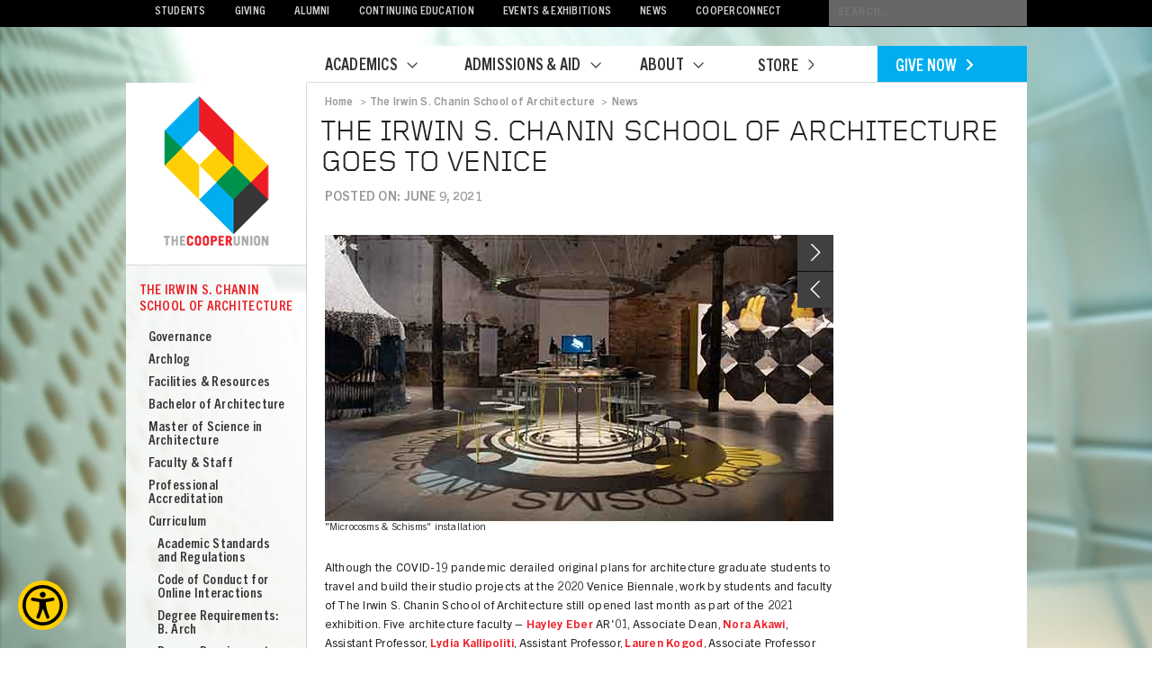

--- FILE ---
content_type: text/html; charset=UTF-8
request_url: https://cooper.edu/architecture/news/irwin-s-chanin-school-architecture-goes-venice
body_size: 15755
content:

<!DOCTYPE html>

<html lang="en" dir="ltr" prefix="content: http://purl.org/rss/1.0/modules/content/  dc: http://purl.org/dc/terms/  foaf: http://xmlns.com/foaf/0.1/  og: http://ogp.me/ns#  rdfs: http://www.w3.org/2000/01/rdf-schema#  schema: http://schema.org/  sioc: http://rdfs.org/sioc/ns#  sioct: http://rdfs.org/sioc/types#  skos: http://www.w3.org/2004/02/skos/core#  xsd: http://www.w3.org/2001/XMLSchema# ">

	<head>
		<script
			type="text/javascript"
			src="https://app.termly.io/resource-blocker/f42bc62e-a5c6-4bd4-abf0-c64495280305?autoBlock=on"
			defer="defer"
		><a href="#" class="termly-display-preferences">Consent Preferences</a>
		</script>

		<!-- Google Tag Manager -->
		<script>(function(w,d,s,l,i){w[l]=w[l]||[];w[l].push({'gtm.start':
		new Date().getTime(),event:'gtm.js'});var f=d.getElementsByTagName(s)[0],
		j=d.createElement(s),dl=l!='dataLayer'?'&l='+l:'';j.async=true;j.src=
		'https://www.googletagmanager.com/gtm.js?id='+i+dl;f.parentNode.insertBefore(j,f);
		})(window,document,'script','dataLayer','GTM-T5CHX2S');</script>
		<!-- End Google Tag Manager -->
		<meta charset="utf-8" />
<meta name="description" content="Work by students and faculty of The Irwin S. Chanin School of Architecture is on view at the 2021 Venice Biennale" />
<link rel="canonical" href="https://cooper.edu/architecture/news/irwin-s-chanin-school-architecture-goes-venice" />
<link rel="image_src" href="/sites/default/files/2021-06/Venice-Biennale-installation-with-shadows.jpg" />
<meta property="og:site_name" content="cooperedu" />
<meta property="og:type" content="website" />
<meta property="og:url" content="https://cooper.edu/architecture/news/irwin-s-chanin-school-architecture-goes-venice" />
<meta property="og:title" content="The Irwin S. Chanin School of Architecture Goes to Venice" />
<meta property="og:description" content="Work by students and faculty of The Irwin S. Chanin School of Architecture is on view at the 2021 Venice Biennale" />
<meta property="og:image:url" content="https://cooper.edu/sites/default/files/2021-06/Venice-Biennale-installation-with-shadows.jpg" />
<meta property="og:video:type" content="video.other" />
<meta property="og:image:type" content="image/jpeg" />
<meta property="og:video:width" content="565px" />
<meta property="og:image:width" content="565" />
<meta property="og:video:height" content="318px" />
<meta property="og:image:height" content="318" />
<meta property="og:image:alt" content="Microcosms &amp; Schisms installation" />
<meta property="og:street_address" content="7 E 7th St." />
<meta property="og:locality" content="New York City" />
<meta property="og:region" content="New York" />
<meta property="og:postal_code" content="10003" />
<meta property="og:country_name" content="United States of America" />
<meta property="og:email" content="webmaster@cooper.edu" />
<meta property="fb:app_id" content="181316583885054" />
<meta name="twitter:card" content="summary_large_image" />
<meta name="twitter:site" content="@cooperunion" />
<meta name="twitter:description" content="Work by students and faculty of The Irwin S. Chanin School of Architecture is on view at the 2021 Venice Biennale" />
<meta name="twitter:title" content="The Irwin S. Chanin School of Architecture Goes to Venice" />
<meta name="twitter:site:id" content="31585636" />
<meta name="twitter:image" content="https://cooper.edu/sites/default/files/2021-06/Venice-Biennale-installation-with-shadows.jpg" />
<meta name="twitter:image:alt" content="Microcosms &amp; Schisms installation" />
<meta name="facebook-domain-verification" content="aieqqajzzemp5425jbd731vk3c939k" />
<meta name="Generator" content="Drupal 10 (https://www.drupal.org)" />
<meta name="MobileOptimized" content="width" />
<meta name="HandheldFriendly" content="true" />
<meta name="viewport" content="width=device-width, initial-scale=1.0" />
<link rel="icon" href="/themes/custom/cooper/favicon.ico" type="image/vnd.microsoft.icon" />

		<title>The Irwin S. Chanin School of Architecture Goes to Venice | cooperedu</title>
		<link rel="stylesheet" media="all" href="/sites/default/files/css/css_JjeRcflvJZFXoFH6FIhqJvyqG-zu9NiixGhHaxXE0mA.css?delta=0&amp;language=en&amp;theme=cooper&amp;include=eJw9xkESgCAIBdALWR6pQSTHCfkNsPH27Xqrx4_0mfCLmOF9wuq_83ZYivXCwCteh6KRHpFbp40SO1JWbRTyAfY7G_w" />
<link rel="stylesheet" media="all" href="/sites/default/files/css/css_wuk_5vLa5Mp6lyqjFh8oV2xTxR3xPfJramt00Ou336E.css?delta=1&amp;language=en&amp;theme=cooper&amp;include=eJw9xkESgCAIBdALWR6pQSTHCfkNsPH27Xqrx4_0mfCLmOF9wuq_83ZYivXCwCteh6KRHpFbp40SO1JWbRTyAfY7G_w" />
<link rel="stylesheet" media="print" href="/sites/default/files/css/css_4-UyjMwwm64OmJA3UKR4dOLpwfqQdsLwmwvBQbq-FFc.css?delta=2&amp;language=en&amp;theme=cooper&amp;include=eJw9xkESgCAIBdALWR6pQSTHCfkNsPH27Xqrx4_0mfCLmOF9wuq_83ZYivXCwCteh6KRHpFbp40SO1JWbRTyAfY7G_w" />
<link rel="stylesheet" media="all" href="https://assets.sitescdn.net/answers/v1.6/answers.css" />

		<script src="/sites/default/files/js/js_vls7h3-46P4pQ_VlMaMe5wtJQJzq1Tz3vWrkNLtHTyg.js?scope=header&amp;delta=0&amp;language=en&amp;theme=cooper&amp;include=eJxdyUEOwjAMBdELtc2RIsc28IUVR7ZZ9PYVC0BiN3pDZh2z-9ROzJqJAUOdjYS6YWz8VEF5vLeHwGf71nELn6VTNnZfGu1uPsj2h5Jo7MmBVfk3P5pFhSxwNonXIjt-cgFj2jsT"></script>
<script src="/themes/custom/cooper/js/custom/mailchimp_head.js?t8wv2m" id="mcjs"></script>
<script src="/sites/default/files/js/js_H5wg0hbHeDqiNWRe80sGA9EHqfiH3jqN59OSEVdGx5o.js?scope=header&amp;delta=2&amp;language=en&amp;theme=cooper&amp;include=eJxdyUEOwjAMBdELtc2RIsc28IUVR7ZZ9PYVC0BiN3pDZh2z-9ROzJqJAUOdjYS6YWz8VEF5vLeHwGf71nELn6VTNnZfGu1uPsj2h5Jo7MmBVfk3P5pFhSxwNonXIjt-cgFj2jsT"></script>
<script src="//assets.sitescdn.net/answers/v1.6/answers.min.js" onload="ANSWERS.domReady(initAnswers)" async defer></script>

	</head>

	<body>
		<!-- Google Tag Manager (noscript) -->
		<noscript><iframe src="https://www.googletagmanager.com/ns.html?id=GTM-T5CHX2S"
		height="0" width="0" style="display:none;visibility:hidden"></iframe></noscript>
		<!-- End Google Tag Manager (noscript) -->
		

			

		<div>
			
			<div id="wrapper">

				<header>

					<nav>
						  <div class="navigation">
      
    
      	<style>

header .yxt-Answers-component {
    float: right;
    width: 220px;
}
header .yxt-SearchBar-container {
    z-index: 4;
    border-radius: unset;
    border: 0px;
    background: url(/themes/custom/cooper/assets/images/header/search_icon.png) no-repeat 220px 5px #666;
    color: #ccc;
}
header form.yxt-SearchBar-form {
    float: unset;
}
header .yxt-AutoComplete {
    background-color: #666;
}
header .yxt-AutoComplete-option--item, .yxt-SearchBar-input {
    font-family: unset;
    font-size: unset;
    line-height: unset;
    color: unset;
}
header .yxt-SearchBar-input {
    padding: 6px 5px 6px 10px;
    font-size: 13px;
    line-height: 17px;
    letter-spacing: .1em;
    text-transform: uppercase;
}
header .yxt-AutoComplete-option--item:hover {
    background-color: #666;
}
header .yxt-SearchBar-button, .yxt-SearchBar-clear {
    display: none;
}

/*
        background: url(/themes/custom/cooper/assets/images/header/search_icon.png) no-repeat 235px 5px #666;
        color: #ccc;
        border: 0;
        width: 245px;
        font-family:'TradeGothicNextW01-Bold 693232', Arial, Helvetica, Verdana, sans-serif;
        margin: 0;
        padding: 6px 5px 6px 10px;
        font-size: 13px;
        line-height: 17px;
        letter-spacing: .1em;
        text-transform: uppercase;
*/
</style>
<ul>
    <li class="invisible"><a href="#main">Skip Navigation</a></li>
    <li><a href="/students">Students</a></li>
    <li><a href="/giving">Giving</a></li>
    <li><a href="/alumni">Alumni</a></li>
    <li><a href="/academics/continuing-education">Continuing Education</a></li>
    <li><a href="/events-and-exhibitions">Events &amp; Exhibitions</a></li>
    <li><a href="/about/news">News</a></li>
 <li><a href="https://cooperunion.sharepoint.com">CooperConnect</a></li>
</ul>
<div class="search_form"></div>

  
  </div>

					</nav>

				</header>

				  <div class="nav_top_mobile">
      
    
      	<div id="mobile-header">
					<div id="mobile-header-logo">
						<a href="/"><img src="/themes/custom/cooper/assets/images/mobile/header-logo.svg" /></a>
					</div>
					<div id="mobile-navigation-trigger">
						<a href="#side-nav"></a>
					</div>
</div>

    
    
      	<div id="mobile-subnav">
					<ul>
						<li><a href="/academics">Academics</a></li>
						<li><a href="/admissions">Admissions</a></li>
						<li><a href="/about">About</a></li>
						<li><a href="giving/give-online">Give</a></li>
						<li><a href="#">Search</a></li>
					</ul>
                                        <div id="spacer"></div>
					<div class="mobile_search_form"></div>
</div>

  <nav  id="block-cooper-mobilemenu" class="settings-tray-editable block block-menu navigation menu--mobile-menu" data-drupal-settingstray="editable" aria-labelledby="block-cooper-mobilemenu-menu" role="navigation">
            
  <h2 class="visually-hidden block__title" id="block-cooper-mobilemenu-menu">Mobile Menu</h2>
  
        <div id="side-nav">
              <ul>     							        <li>
       
          <a href="/academics">ACADEMICS</a>
                                  <ul>
  							        <li>
       
          <a href="/academics/academic-vision" data-drupal-link-system-path="node/803">Academic Vision</a>
                </li>
  						        <li>
       
          <a href="/about/people">People</a>
                </li>
  						        <li>
       
          <a href="https://library.cooper.edu/home">Library</a>
                </li>
  						        <li>
       
          <a href="/academics/center-for-writing" data-drupal-link-system-path="node/824">Center for Writing &amp; Learning</a>
                </li>
  						        <li>
       
          <a href="/academics/institutes-and-centers" data-drupal-link-system-path="node/822">Institutes &amp; Centers</a>
                </li>
  						        <li>
       
          <a href="/academics/outreach-and-pre-college" data-drupal-link-system-path="node/3940">Outreach, Pre-College &amp; Summer Programs</a>
                </li>
  						        <li>
       
          <a href="/academics/research-fellowships" data-drupal-link-system-path="node/819">Research &amp; Fellowship Opportunities</a>
                </li>
  						        <li>
       
          <a href="/academics/benjamin-menschel-civic-projects-lab" data-drupal-link-system-path="node/13649">The Benjamin Menschel Civic Projects Lab</a>
                                  <ul class="subnav">
    							        <li>
       
          <a href="/academics/benjamin-menschel-civic-projects-lab/futures-open-call" data-drupal-link-system-path="node/13789">Futures Open Call</a>
                </li>
      </ul>
  
          </li>
      </ul>
  
          </li>
  						        <li>
       
          <a href="/admissions">ADMISSIONS &amp; AID</a>
                                  <ul>
  							        <li>
       
          <a href="/admissions/visit" data-drupal-link-system-path="node/938">Visit</a>
                                  <ul class="subnav">
    							        <li>
       
          <a href="https://connect.cooper.edu/portal/cooper-events">Events</a>
                </li>
  						        <li>
       
          <a href="https://cooper.edu/about/hotel-information">Hotel Information</a>
                </li>
  						        <li>
       
          <a href="https://cooper.edu/admissions/visit/location-and-directions">Location &amp; Directions</a>
                </li>
  						        <li>
       
          <a href="/about/parking-information" data-drupal-link-system-path="node/5928">Parking Information</a>
                </li>
  						        <li>
       
          <a href="https://connect.cooper.edu/portal/in-person-tours">Plan a Visit</a>
                </li>
  						        <li>
       
          <a href="https://cooper.edu/admissions/visit/virtual-tour">Virtual Tour</a>
                </li>
      </ul>
  
          </li>
  						        <li>
       
          <a href="/admissions/sfs" data-drupal-link-system-path="node/10584">Student Financial Services</a>
                                  <ul class="subnav">
    							        <li>
       
          <a href="/admissions/sfs/financial-aid" data-drupal-link-system-path="node/942">Financial Aid</a>
                </li>
  						        <li>
       
          <a href="/admissions/sfs/student-accounts" data-drupal-link-system-path="node/10807">Student Accounts</a>
                </li>
  						        <li>
       
          <a href="https://npc.collegeboard.org/app/cooper">Net Price Calculator</a>
                </li>
      </ul>
  
          </li>
  						        <li>
       
          <a href="/admissions/applying-to-cu" data-drupal-link-system-path="node/931">Apply</a>
                                  <ul class="subnav">
    							        <li>
       
          <a href="https://cooper.edu/admissions/applying-to-cu/architecture">Architecture</a>
                                  <ul class="subnav">
    							        <li>
       
          <a href="https://cooper.edu/admissions/applying-to-cu/masters-architecture">Master of Science in Architecture</a>
                </li>
  						        <li>
       
          <a href="https://cooper.edu/admissions/applying-to-cu/transfer-architecture">Transfer Architecture</a>
                </li>
      </ul>
  
          </li>
  						        <li>
       
          <a href="https://cooper.edu/admissions/applying-to-cu/art">Art</a>
                                  <ul class="subnav">
    							        <li>
       
          <a href="https://cooper.edu/about/art-open-houses-and-national-portfolio-review-days">Art Portfolio Review Day Schedule</a>
                </li>
  						        <li>
       
          <a href="https://cooper.edu/admissions/applying-to-cu/transfer-art">Transfer Art</a>
                </li>
      </ul>
  
          </li>
  						        <li>
       
          <a href="https://cooper.edu/admissions/applying-to-cu/engineering">Engineering</a>
                                  <ul class="subnav">
    							        <li>
       
          <a href="https://cooper.edu/admissions/applying-to-cu/engineering/engineering-tour-calendar">Engineering Tour Calendar</a>
                </li>
  						        <li>
       
          <a href="https://cooper.edu/admissions/applying-to-cu/masters-engineering">Master of Engineering</a>
                </li>
  						        <li>
       
          <a href="https://cooper.edu/admissions/applying-to-cu/transfer-engineering">Transfer Engineering</a>
                </li>
      </ul>
  
          </li>
  						        <li>
       
          <a href="https://cooper.edu/admissions/applying-to-cu/high-school-graduation-requirements">High School Graduation Requirements</a>
                </li>
  						        <li>
       
          <a href="https://cooper.edu/admissions/applying-to-cu/nondiscriminatory-statement">Non-Discrimination Statement</a>
                </li>
  						        <li>
       
          <a href="https://cooper.edu/admissions/testingpolicy">Testing and AP Credit Policy</a>
                </li>
      </ul>
  
          </li>
  						        <li>
       
          <a href="/admissions/degree-programs" data-drupal-link-system-path="node/925">Degree Programs</a>
                </li>
  						        <li>
       
          <a href="/admissions/international" data-drupal-link-system-path="node/7549">International Students</a>
                                  <ul class="subnav">
    							        <li>
       
          <a href="https://cooper.edu/admissions/international/admitted-students">Admitted Students</a>
                </li>
  						        <li>
       
          <a href="https://cooper.edu/admissions/international/applicants">Applicants</a>
                </li>
  						        <li>
       
          <a href="https://cooper.edu/admissions/international/opt-guidelines">F-1 Optional Practical Training</a>
                </li>
  						        <li>
       
          <a href="https://cooper.edu/admissions/international/optional-stem-opt">F-1 STEM Optional Practical Training</a>
                </li>
  						        <li>
       
          <a href="https://cooper.edu/admissions/international/student-employment">F-1 Student Employment</a>
                </li>
  						        <li>
       
          <a href="https://cooper.edu/admissions/international/filing-taxes">F-1 Taxes</a>
                </li>
  						        <li>
       
          <a href="https://cooper.edu/admissions/international/travel">F-1 Travel</a>
                </li>
  						        <li>
       
          <a href="https://cooper.edu/admissions/international/isso-events">ISSO Events</a>
                </li>
  						        <li>
       
          <a href="https://cooper.edu/admissions/international/faq">ISSO FAQ</a>
                </li>
  						        <li>
       
          <a href="https://cooper.edu/admissions/international/glossary">ISSO Glossary</a>
                </li>
  						        <li>
       
          <a href="https://cooper.edu/admissions/international/obtaining-form-i-20">Obtaining the I-20 Form</a>
                </li>
      </ul>
  
          </li>
  						        <li>
       
          <a href="/admissions/faq" data-drupal-link-system-path="node/930">FAQ</a>
                </li>
  						        <li>
       
          <a href="/admissions/facts" data-drupal-link-system-path="node/929">Facts</a>
                </li>
  						        <li>
       
          <a href="/admissions/contact" data-drupal-link-system-path="node/941">Contact</a>
                </li>
      </ul>
  
          </li>
  						        <li>
       
          <a href="/about/">ABOUT</a>
                                  <ul>
  							        <li>
       
          <a href="/about/academic-calendars" data-drupal-link-system-path="node/12589">Academic Calendar</a>
                </li>
  						        <li>
       
          <a href="/about/building-hours" data-drupal-link-system-path="node/4255">Building Hours</a>
                </li>
  						        <li>
       
          <a href="https://live-cooper-edu.pantheonsite.io/about/safety">Campus Safety and Security</a>
                                  <ul class="subnav">
    							        <li>
       
          <a href="https://live-cooper-edu.pantheonsite.io/about/safety/coronavirus-covid-19">Covid-19 Policy</a>
                                  <ul class="subnav">
    							        <li>
       
          <a href="https://live-cooper-edu.pantheonsite.io/about/safety/pandemic-flu-response-plan">Pandemic Flu Response Plan</a>
                </li>
  						        <li>
       
          <a href="https://live-cooper-edu.pantheonsite.io/about/safety/coronavirus-covid-19/communications">Past Communications</a>
                </li>
  						        <li>
       
          <a href="https://live-cooper-edu.pantheonsite.io/about/safety/coronavirus-covid-19/resources">Resources</a>
                </li>
      </ul>
  
          </li>
  						        <li>
       
          <a href="https://live-cooper-edu.pantheonsite.io/about/safety/emergency-information">Emergency Information</a>
                </li>
  						        <li>
       
          <a href="https://live-cooper-edu.pantheonsite.io/about/hate-crimes-campus">Hate Crimes on Campus</a>
                </li>
  						        <li>
       
          <a href="https://live-cooper-edu.pantheonsite.io/about/safety/health-safety-forms">Health &amp; Safety Forms</a>
                </li>
  						        <li>
       
          <a href="https://cooper.edu/sites/default/files/uploads/assets/site/files/2023/Health%20and%20Safety%20Manual%20v3.0.pdf">Health &amp; Safety Manual</a>
                </li>
  						        <li>
       
          <a href="https://live-cooper-edu.pantheonsite.io/about/safety/incident-accident-forms-old">Incident &amp; Accident Forms</a>
                </li>
      </ul>
  
          </li>
  						        <li>
       
          <a href="/about/communications-office" data-drupal-link-system-path="node/796">Communications Office</a>
                </li>
  						        <li>
       
          <a href="/about/community-rights-protections-and-resources" data-drupal-link-system-path="node/13095">Community Rights, Protections, and Resources</a>
                </li>
  						        <li>
       
          <a href="/about/contact" data-drupal-link-system-path="node/1062">Contact &amp; Location</a>
                </li>
  						        <li>
       
          <a href="/about/safety/emergency-information" data-drupal-link-system-path="node/7840">Emergency Information</a>
                </li>
  						        <li>
       
          <a href="/people" data-drupal-link-system-path="people">Faculty &amp; Staff Directory</a>
                </li>
  						        <li>
       
          <a href="/about/finance-and-administration" data-drupal-link-system-path="node/4541">Finance and Administration</a>
                </li>
  						        <li>
       
          <a href="/about/galleries-auditoriums" data-drupal-link-system-path="node/3817">Galleries &amp; Auditoriums</a>
                </li>
  						        <li>
       
          <a href="/about/great-hall" data-drupal-link-system-path="node/9308">The Great Hall</a>
                                  <ul class="subnav">
    							        <li>
       
          <a href="https://cooper.edu/about/great-hall/history">History</a>
                </li>
  						        <li>
       
          <a href="https://cooper.edu/about/great-hall/rentals">Rentals &amp; Event Inquiries</a>
                </li>
  						        <li>
       
          <a href="https://cooper.edu/giving/friends-of-the-great-hall">Support</a>
                </li>
  						        <li>
       
          <a href="https://greathallvoices.cooper.edu/">Voices from the Great Hall</a>
                </li>
      </ul>
  
          </li>
  						        <li>
       
          <a href="/about/history" data-drupal-link-system-path="node/788">History</a>
                                  <ul class="subnav">
    							        <li>
       
          <a href="https://live-cooper-edu.pantheonsite.io/about/history/foundation-building">Foundation Building &amp; The Great Hall</a>
                </li>
  						        <li>
       
          <a href="https://live-cooper-edu.pantheonsite.io/about/peter-cooper">Peter Cooper</a>
                </li>
  						        <li>
       
          <a href="https://live-cooper-edu.pantheonsite.io/about/peter-coopers-vision">Peter Cooper&#039;s Vision</a>
                </li>
  						        <li>
       
          <a href="https://live-cooper-edu.pantheonsite.io/engineering/cooper-union-logo">The Cooper Union Logo</a>
                </li>
      </ul>
  
          </li>
  						        <li>
       
          <a href="/about/information-technology" data-drupal-link-system-path="node/10264">Information Technology</a>
                </li>
  						        <li>
       
          <a href="/about/office-institutional-research" data-drupal-link-system-path="node/13880">Institutional Research</a>
                </li>
  						        <li>
       
          <a href="/about/newsletters" data-drupal-link-system-path="node/4625">Newsletter</a>
                </li>
  						        <li>
       
          <a href="/about/officers" data-drupal-link-system-path="node/795">Officers</a>
                </li>
  						        <li>
       
          <a href="https://cooper.edu/about/president">President</a>
                                  <ul class="subnav">
    							        <li>
       
          <a href="https://cooper.edu/about/president/sparks/messages">Archived Messages </a>
                </li>
  						        <li>
       
          <a href="https://cooper.edu/about/president/office-hours">Office Hours</a>
                </li>
  						        <li>
       
          <a href="https://cooper.edu/about/president/cabinet">President&#039;s Cabinet</a>
                </li>
  						        <li>
       
          <a href="https://cooper.edu/about/presidents-messages">President&#039;s Messages</a>
                </li>
  						        <li>
       
          <a href="https://cooper.edu/about/president/presidential-search">Presidential Search</a>
                </li>
      </ul>
  
          </li>
  						        <li>
       
          <a href="/about/trustees" data-drupal-link-system-path="node/794">Trustees</a>
                </li>
  						        <li>
       
          <a href="/working-at-cooper" data-drupal-link-system-path="node/12483">Working at Cooper</a>
                </li>
  						        <li>
       
          <a href="/about/academic-calendars" data-drupal-link-system-path="node/12589">Academic Calendar</a>
                </li>
  						        <li>
       
          <a href="/about/academic-calendars" data-drupal-link-system-path="node/12589">Academic Calendar</a>
                </li>
      </ul>
  
          </li>
  						        <li>
       
          <a href="/students">STUDENTS</a>
                                  <ul>
  							        <li>
       
          <a href="/students/student-affairs" data-drupal-link-system-path="node/5765">Student Affairs</a>
                </li>
  						        <li>
       
          <a href="https://cooper.edu/students/career-center">Center for Career Development</a>
                                  <ul class="subnav">
    							        <li>
       
          <a href="https://cooper.edu/students/career-center/student-resources">Student Resources</a>
                </li>
  						        <li>
       
          <a href="https://cooper.edu/students/career-center/alumni/alumni-resources">Alumni Resources</a>
                </li>
  						        <li>
       
          <a href="https://cooper.edu/students/career-center/careers-connect">Careers Connect Resources</a>
                </li>
  						        <li>
       
          <a href="https://cooper.edu/students/career-center/employers">Employer Resources</a>
                </li>
      </ul>
  
          </li>
  						        <li>
       
          <a href="/admissions/sfs" data-drupal-link-system-path="node/10584">Student Financial Services</a>
                                  <ul class="subnav">
    							        <li>
       
          <a href="/admissions/sfs/financial-aid" data-drupal-link-system-path="node/942">Financial Aid</a>
                </li>
  						        <li>
       
          <a href="/admissions/sfs/student-accounts" data-drupal-link-system-path="node/10807">Student Accounts</a>
                </li>
  						        <li>
       
          <a href="https://npc.collegeboard.org/app/cooper">Net Price Calculator</a>
                </li>
      </ul>
  
          </li>
  						        <li>
       
          <a href="/admissions/international" data-drupal-link-system-path="node/7549">International Students</a>
                </li>
  						        <li>
       
          <a href="/students/parents" data-drupal-link-system-path="node/1060">Parents</a>
                </li>
  						        <li>
       
          <a href="/students/registrar" data-drupal-link-system-path="node/1004">Registrar</a>
                                  <ul class="subnav">
    							        <li>
       
          <a href="https://cooper.edu/about/academic-calendar-2023-2024">Academic Calendars</a>
                </li>
  						        <li>
       
          <a href="https://cooper.edu/students/registrar/course-catalog">Course Catalog</a>
                                  <ul class="subnav">
    							        <li>
       
          <a href="https://cooper.edu/students/registrar/course-catalog/current">Current Catalog</a>
                </li>
      </ul>
  
          </li>
  						        <li>
       
          <a href="https://cooper.edu/students/registrar/credit-hours">Credit Hours</a>
                </li>
  						        <li>
       
          <a href="https://cooper.edu/students/registrar/ferpa">FERPA</a>
                </li>
  						        <li>
       
          <a href="https://cooper.edu/about/policies/leave-absence">Leaves of Absences </a>
                </li>
  						        <li>
       
          <a href="https://cooper.edu/students/registrar/name-and-address-changes">Name &amp; Address Changes</a>
                </li>
  						        <li>
       
          <a href="https://cooper.edu/students/registrar/registration">Registration</a>
                                  <ul class="subnav">
    							        <li>
       
          <a href="https://cooper.edu/students/registrar/registration/student-self-service-faq">Student Self-Service FAQ</a>
                </li>
  						        <li>
       
          <a href="https://cooper.edu/students/registrar/using-student-self-service">Student Self-Service Instructions</a>
                </li>
  						        <li>
       
          <a href="https://cooper.edu/about/tap-waiver">TAP Waiver</a>
                </li>
  						        <li>
       
          <a href="https://cooper.edu/students/registrar/request-transcripts">Transcripts &amp; Education Verfication</a>
                </li>
  						        <li>
       
          <a href="https://cooper.edu/students/registrar/transfer-academic-credit">Transfer Academic Credit</a>
                </li>
      </ul>
  
          </li>
      </ul>
  
          </li>
  						        <li>
       
          <a href="/students/25live-day-day-event-scheduler" data-drupal-link-system-path="node/6821">Room &amp; Event Scheduling</a>
                </li>
  						        <li>
       
          <a href="/admissions/sfs/student-accounts" data-drupal-link-system-path="node/10807">Student Accounts</a>
                </li>
  						        <li>
       
          <a href="/students/commencement" data-drupal-link-system-path="node/1050">Commencement</a>
                </li>
  						        <li>
       
          <a href="https://cooper.edu/students/financial-aid/appeal">Appeals &amp; Related Forms</a>
                </li>
  						        <li>
       
          <a href="https://cooper.edu/students/financial-aid/code-conduct">Code of Conduct</a>
                </li>
  						        <li>
       
          <a href="https://cooper.edu/students/financial-aid/coa">Cost of Attendance</a>
                </li>
  						        <li>
       
          <a href="https://cooper.edu/students/financial-aid/COVID19-emergency-relief-funds">Covid-19 Emergency Relief Funds</a>
                </li>
  						        <li>
       
          <a href="https://cooper.edu/students/financial-aid/eligibility-and-satisfactory-academic-policy">Eligibility &amp; Satisfactory Academic Progress</a>
                </li>
  						        <li>
       
          <a href="https://cooper.edu/admissions/afford/faq">FAQ</a>
                </li>
  						        <li>
       
          <a href="https://cooper.edu/students/financial-aid/federal-work-study">Federal Work-Study</a>
                </li>
  						        <li>
       
          <a href="https://cooper.edu/students/financial-aid/grants-and-loans">Grants &amp; Loans</a>
                </li>
  						        <li>
       
          <a href="https://cooper.edu/students/financial-aid/forms">Other Forms</a>
                </li>
  						        <li>
       
          <a href="https://cooper.edu/students/financial-aid/policies-procedures-contact">Policies, Prodedures &amp; Contact</a>
                </li>
  						        <li>
       
          <a href="https://cooper.edu/students/financial-aid/resources">Resources</a>
                </li>
  						        <li>
       
          <a href="https://cooper.edu/students/financial-aid/student-rights-and-responsibilities">Student Rights &amp; Responsibilities</a>
                </li>
  						        <li>
       
          <a href="https://cooper.edu/students/financial-aid/summer">Summer Financial Aid</a>
                </li>
      </ul>
  
          </li>
  						        <li>
       
          <a href="https://cooper.edu/admissions/admitted-students">Admitted Students</a>
                </li>
  						        <li>
       
          <a href="/giving">GIVING</a>
                                  <ul>
  							        <li>
       
          <a href="https://connect.cooper.edu/register/?id=50f29afc-c0fe-4b03-9abe-e7651a1fcdbd&amp;utm_source=DEV&amp;utm_medium=website&amp;utm_campaign=WEB&amp;utm_term=appeal&amp;utm_content=WEBUS">Give Online</a>
                </li>
  						        <li>
       
          <a href="/giving/10-year-plan" data-drupal-link-system-path="node/13003">10-Year Plan</a>
                </li>
  						        <li>
       
          <a href="/giving/areas-of-need" data-drupal-link-system-path="node/10982">Areas of Need</a>
                </li>
  						        <li>
       
          <a href="/giving/gift-planning" data-drupal-link-system-path="node/10863">Gift Planning</a>
                </li>
  						        <li>
       
          <a href="/giving/matching-gifts" data-drupal-link-system-path="node/10986">Corporate Matching Gifts</a>
                </li>
  						        <li>
       
          <a href="/giving/other-ways-to-give" data-drupal-link-system-path="node/10862">Other Ways to Give</a>
                </li>
  						        <li>
       
          <a href="/giving/leadership%20giving%20societies" data-drupal-link-system-path="node/10978">Meet Our Community</a>
                </li>
  						        <li>
       
          <a href="/giving/coopermade" data-drupal-link-system-path="node/10988">COOPERMADE</a>
                </li>
  						        <li>
       
          <a href="/giving/contact" data-drupal-link-system-path="node/10977">Contact Us</a>
                </li>
  						        <li>
       
          <a href="/giving/coopermade" data-drupal-link-system-path="node/10988">COOPERMADE</a>
                </li>
      </ul>
  
          </li>
  						        <li>
       
          <a href="/alumni">ALUMNI</a>
                                  <ul>
  							        <li>
       
          <a href="/alumni/cooper-union-alumni-portal" data-drupal-link-system-path="node/12185">Alumni Portal</a>
                </li>
  						        <li>
       
          <a href="/alumni/resources" data-drupal-link-system-path="node/10989">Alumni Resources</a>
                </li>
  						        <li>
       
          <a href="/alumni/affinity-groups" data-drupal-link-system-path="node/10944">Affinity Groups</a>
                </li>
  						        <li>
       
          <a href="https://cooperalumni.org/">Alumni Association</a>
                </li>
  						        <li>
       
          <a href="/aumni/class-notes">Class Notes</a>
                </li>
  						        <li>
       
          <a href="/alumni/reunion/classpages" data-drupal-link-system-path="node/10924">Class Pages</a>
                </li>
  						        <li>
       
          <a href="/Alumni/in-memoriam" data-drupal-link-system-path="Alumni/in-memoriam">In Memoriam</a>
                </li>
  						        <li>
       
          <a href="/alumni/volunteer" data-drupal-link-system-path="node/10956">Volunteer</a>
                </li>
  						        <li>
       
          <a href="/alumni/office" title="office of alumni affairs &amp; development (10953)" data-drupal-link-system-path="node/10953">Office of Alumni Affairs &amp; Development</a>
                </li>
  						        <li>
       
          <a href="https://store.cooperunion.com/">Store</a>
                </li>
      </ul>
  
          </li>
  						        <li>
       
          <a href="/continuing-education">CONTINUING EDUCATION</a>
                                  <ul>
  							        <li>
       
          <a href="/continuing-education" data-drupal-link-system-path="node/1064">Courses</a>
                </li>
  						        <li>
       
          <a href="/continuing-education/policies-fees-registration" data-drupal-link-system-path="node/7079">Policies, Fees &amp; Registration</a>
                </li>
  						        <li>
       
          <a href="/people/dept/continuing%20education" data-drupal-link-system-path="people/dept/continuing education">Faculty &amp; Staff</a>
                </li>
  						        <li>
       
          <a href="/about/newsletters" data-drupal-link-system-path="node/4625">Newsletter</a>
                </li>
  						        <li>
       
          <a href="/continuing-education/faq" data-drupal-link-system-path="node/4254">FAQ</a>
                </li>
      </ul>
  
          </li>
  						        <li>
       
          <a href="/events-and-exhibitions" data-drupal-link-system-path="events-and-exhibitions">EVENTS &amp; EXHIBITIONS</a>
                                  <ul>
  							        <li>
       
          <a href="/events-and-exhibitions/events" data-drupal-link-system-path="events-and-exhibitions/events">Events</a>
                </li>
  						        <li>
       
          <a href="/events-and-exhibitions/exhibitions" data-drupal-link-system-path="events-and-exhibitions/exhibitions">Exhibitions</a>
                </li>
  						        <li>
       
          <a href="/about/galleries-auditoriums" data-drupal-link-system-path="node/3817">Galleries &amp; Auditoriums</a>
                </li>
  						        <li>
       
          <a href="/about/newsletters" data-drupal-link-system-path="node/4625">Get the Newsletter</a>
                </li>
      </ul>
  
          </li>
  						        <li>
       
          <a href="/about/news" data-drupal-link-system-path="about/news">NEWS</a>
                                  <ul>
  							        <li>
       
          <a href="/about/news/faculty" data-drupal-link-system-path="about/news/faculty">Faculty News</a>
                </li>
      </ul>
  
          </li>
  						        <li>
       
          <a href="https://cooperunion.sharepoint.com/">COOPERCONNECT</a>
                </li>
  						        <li>
       
          <a href="https://store.cooperunion.com/">STORE</a>
                </li>
      </ul>
  
</div>

  </nav>

  </div>


				<section id="mainnav">

					      
    
      <nav class="main">
        <ul>
            <li class="nav1">
                <a href="/academics" class="">Academics<d_caret></d_caret></a>
                <section class="menu" id="menu0" style="display: none;">
                    <nav class="links">
                        <ul>
                            <li class="" data-id="793">
                                <a href="/academics/academic-vision">Academic Vision</a>
                            </li>
                            <li class="" data-id="1696">
                                <a href="/academics/people">People</a>
                            </li>
                            <li class="" data-id="814">
                                <a href="/academics/library">Library</a>
                            </li>
                            <li class="" data-id="815">
                                <a href="/academics/center-for-writing">Center for Writing and Learning</a>
                            </li>
                            <li class="" data-id="813">
                                <a href="/academics/institutes-and-centers">Institutes and Centers</a>
                            </li>
                            <li class="" data-id="810">
                                <a href="/academics/research-and-fellowships">Research &amp; Fellowship Opportunities</a>
                            </li>
                            <li class="" data-id="1903">
                                <a href="/academics/outreach-and-pre-college">Outreach, Pre-College &amp; Summer Programs</a>
                            </li>
                            <li class="" data-id="1079">
                                <a href="/academics/continuing-education">Continuing Education</a>
                            </li>
                            <li class="" data-id="2167">
                                <a href="/academics/faculty-student-senate">Faculty-Student Senate</a>
                            </li>
                        </ul>
                    </nav>
                    <nav class="boxes">
                        <ul>
                            <li>
                                <a href="/architecture">The Irwin S. Chanin School of Architecture</a>
                            </li>
                            <li>
                                <a href="/art">School of Art</a>
                            </li>
                            <li>
                                <a href="/engineering">Albert Nerken School of Engineering</a>
                            </li>
                            <li>
                                <a href="/humanities">Faculty of Humanities &amp; Social Sciences</a>
                            </li>
                        </ul>
                    </nav>
                </section>
            </li>
            <li class="nav2">
                <a href="/admissions" class="">Admissions & Aid<d_caret></d_caret></a>
                <section class="menu" id="menu1" style="display: none;">
                    <nav class="links">
                        <ul>
                            <li class="" data-id="938">
                                <a href="/admissions/prospective-students">Degree Programs</a>
                            </li>
                        
                            <li class="">
                                <a href="/admissions/visit">Visit</a>
                            </li>
                              <li class="data-id="10584">
                                <a href="/admissions/sfs">Student Financial Services</a>
                            </li>
                         
                            <li class="">
                                <a href="/admissions/applying-to-cu">Apply</a>
                            </li>
                           
                            <li class="">
                                <a href="/admissions/admitted-students">Admitted Students</a>
                            </li>
                        </ul>
                    </nav>
                    <nav class="links">
                        <ul>
                            <li class="">
                                <a href="/admissions/international-students">International Students</a>
                            </li>
                        
                            <li class="" data-id="942">
                                <a href="/admissions/facts">Facts</a>
                            </li>
                            <li class="" data-id="943">
                                <a href="/admissions/facts/faq">FAQ</a>
                            </li>
                            <li class="" data-id="954">
                                <a href="/admissions/contact">Contact</a>
                            </li>
                        </ul>
                    </nav>
                </section>
            </li>
            <li class="nav3">
                <a href="/about" class="">About<d_caret></d_caret></a>
                <section class="menu" id="menu2" style="display: none;">
                    <nav class="links">
                        <ul>
                            <li class="" data-id="3030">
                                <a href="/students/registrar/academic-calendars">Academic Calendar</a>
                            </li>
                            
                            <li class="" data-id="2228">
                                <a href="/about/building-hours">Building Hours</a>
                            </li>
                            <li class="" data-id="1077">
                                <a href="/about/contact">Contact &amp; Location</a>
                            </li>
                            <li class="" data-id="786">
                                <a href="/about/communications">Communications Office</a>
                            </li><li class="" data-id="13095">
                                <a href="/about/community-rights-protections-and-resources">Community Rights, Protections and Resources</a>
                            </li>
                            <li class="" data-id="2408">
                                <a href="/about/safety/emergency-information">Emergency Information</a>
                            </li>

                            <li class="" data-id="2983">
                                <a href="/people">Faculty &amp; Staff Directory</a>
                            </li>
                            <li class="" data-id="2366">
                                <a href="/about/finance-and-administration">Finance and Administration</a>
                            </li>
                            <li class="" data-id="1724">
                                <a href="/about/galleries-auditoriums">Galleries &amp; Auditoriums</a>
                            </li>
                        </ul>
                    </nav>
                    <nav class="links">
                        <ul>
                            <li class="">
                                <a href="/about/great-hall">The Great Hall</a>
                            </li>
                            <li class="" data-id="776">
                                <a href="/about/history">History</a>
                            </li>
                            
                            <li class="" data-id="10264">
                                <a href="/about/Information-Technology">Information Technology</a>
                            </li>
                            <li class="" data-id="782">
                                <a href="/about/news">News</a>
                            </li>
                            <li class="" data-id="2389">
                                <a href="/about/at-cooper-newsletter">Newsletter</a>
                            </li>
                            <li class="" data-id="785">
                                <a href="/about/officers">Officers</a>
                            </li>
                            <li class="" data-id="1071">
                                <a href="/about/policies">Policies</a>
                            </li>
                            <li class="" data-id="13539">
                                <a href="/about/president">President</a>
                            </li>
                            <li class="" data-id="784">
                                <a href="/about/trustees">Trustees</a>
                            </li>
                            <li class="" data-id="3031">
                                <a href="/about/working-cooper">Working at Cooper</a>
                            </li>
                        </ul>
                    </nav>
                </section>
            </li>
            <li class="nav4">
                <a href="https://store.cooperunion.com">Store<r_caret></r_caret></a>
            </li>
            <li class="nav5">

                <a href="//connect.cooper.edu/register/?id=50f29afc-c0fe-4b03-9abe-e7651a1fcdbd&amp;utm_source=DEV&amp;utm_medium=website&amp;utm_campaign=WEB&amp;utm_term=appeal&amp;utm_content=WEBUS">Give Now<r_caret id="rev"></r_caret></a>
            </li>
        </ul>
    </nav>
  


				</section><!-- end #mainnav -->

				<section id="content">

					  <div class="dialog-off-canvas-main-canvas" data-off-canvas-main-canvas>
    <div id="container2">
<div id="container1">

	<section id="side">

	<div class="logo">
		<h1><a href="/">Cooper Union</a></h1>
	</div>

	  <div class="left">
    <nav  id="block-cooper-theirwinschaninschoolofarchitecture" class="settings-tray-editable block block-menu navigation menu--the-irwin-s-chanin-school-of-arc" data-drupal-settingstray="editable" aria-labelledby="block-cooper-theirwinschaninschoolofarchitecture-menu" role="navigation">
            
  <h2 class="visually-hidden block__title" id="block-cooper-theirwinschaninschoolofarchitecture-menu">The Irwin S Chanin School of Architecture</h2>
  
        
          <ul  class="menu menu--level-1">
            
                          
        
        
        <li class="menu__item menu__item--link menu__item--level-1 menu__item--has-children">
                    
          <a href="/architecture" class="menu__link menu__link--link menu__link--level-1 menu__link--has-children" data-drupal-link-system-path="architecture">The Irwin S. Chanin School of Architecture</a>

                                <ul  class="menu menu--level-2">
            
                          
        
        
        <li class="menu__item menu__item--link menu__item--level-2">
                    
          <a href="/architecture/about/governance" class="menu__link menu__link--link menu__link--level-2" data-drupal-link-system-path="node/9482">Governance</a>

          
        </li>
      
                          
        
        
        <li class="menu__item menu__item--link menu__item--level-2">
                    
          <a href="/architecture/archlog" class="menu__link menu__link--link menu__link--level-2">Archlog</a>

          
        </li>
      
                          
        
        
        <li class="menu__item menu__item--link menu__item--level-2">
                    
          <a href="/architecture/facilities" class="menu__link menu__link--link menu__link--level-2" data-drupal-link-system-path="node/860">Facilities &amp; Resources</a>

          
        </li>
      
                          
        
        
        <li class="menu__item menu__item--link menu__item--level-2">
                    
          <a href="/architecture/about/bachelor-architecture" class="menu__link menu__link--link menu__link--level-2" data-drupal-link-system-path="node/4774">Bachelor of Architecture</a>

          
        </li>
      
                          
        
        
        <li class="menu__item menu__item--link menu__item--level-2">
                    
          <a href="/architecture/masters-degree" class="menu__link menu__link--link menu__link--level-2" data-drupal-link-system-path="node/4775">Master of Science in Architecture</a>

          
        </li>
      
                          
        
        
        <li class="menu__item menu__item--link menu__item--level-2">
                    
          <a href="/architecture/people" class="menu__link menu__link--link menu__link--level-2" data-drupal-link-system-path="architecture/people">Faculty &amp; Staff</a>

          
        </li>
      
                          
        
        
        <li class="menu__item menu__item--link menu__item--level-2">
                    
          <a href="/architecture/curriculum/professional-accreditation" class="menu__link menu__link--link menu__link--level-2" data-drupal-link-system-path="node/850">Professional Accreditation</a>

          
        </li>
      
                          
        
        
        <li class="menu__item menu__item--link menu__item--level-2 menu__item--has-children">
                    
          <a href="/architecture/curriculum" class="menu__link menu__link--link menu__link--level-2 menu__link--has-children">Curriculum</a>

                                <ul  class="menu menu--level-3">
            
                          
        
        
        <li class="menu__item menu__item--link menu__item--level-3">
                    
          <a href="/architecture/curriculum/academic-standards-and-regulations" class="menu__link menu__link--link menu__link--level-3" data-drupal-link-system-path="node/1985">Academic Standards and Regulations</a>

          
        </li>
      
                          
        
        
        <li class="menu__item menu__item--link menu__item--level-3">
                    
          <a href="/architecture/curriculum/code-conduct-online-interactions" class="menu__link menu__link--link menu__link--level-3" data-drupal-link-system-path="node/10397">Code of Conduct for Online Interactions</a>

          
        </li>
      
                          
        
        
        <li class="menu__item menu__item--link menu__item--level-3">
                    
          <a href="/architecture/curriculum/bachelor" class="menu__link menu__link--link menu__link--level-3" data-drupal-link-system-path="node/848">Degree Requirements: B. Arch</a>

          
        </li>
      
                          
        
        
        <li class="menu__item menu__item--link menu__item--level-3">
                    
          <a href="/architecture/curriculum/master" class="menu__link menu__link--link menu__link--level-3" data-drupal-link-system-path="node/849">Degree Requirements: M.S. Arch</a>

          
        </li>
      
                          
        
        
        <li class="menu__item menu__item--link menu__item--level-3">
                    
          <a href="/architecture/curriculum/courses" title="/architecture/curriculum/courses" class="menu__link menu__link--link menu__link--level-3" data-drupal-link-system-path="architecture/curriculum/courses">Course Listings</a>

          
        </li>
      
                          
        
        
        <li class="menu__item menu__item--link menu__item--level-3">
                    
          <a href="/architecture/curriculum/class-schedule" class="menu__link menu__link--link menu__link--level-3" data-drupal-link-system-path="node/8641">Class Schedule</a>

          
        </li>
      
                          
        
        
        <li class="menu__item menu__item--link menu__item--level-3">
                    
          <a href="https://cooper.edu/architecture/faculty-advisor-program" class="menu__link menu__link--link menu__link--level-3">Faculty Advisor Program</a>

          
        </li>
          </ul>
  
          
        </li>
      
                          
        
        
        <li class="menu__item menu__item--link menu__item--level-2">
                    
          <a href="/architecture/student-research-fellowship-opportunities" class="menu__link menu__link--link menu__link--level-2" data-drupal-link-system-path="node/867">Student Research &amp; Fellowship Opportunities</a>

          
        </li>
      
                          
        
        
        <li class="menu__item menu__item--link menu__item--level-2">
                    
          <a href="/architecture/student-work" class="menu__link menu__link--link menu__link--level-2" data-drupal-link-system-path="node/4669">Student Work</a>

          
        </li>
      
                          
        
        
        <li class="menu__item menu__item--link menu__item--level-2">
                    
          <a href="/architecture/archive" class="menu__link menu__link--link menu__link--level-2" data-drupal-link-system-path="node/868">Architecture Archive</a>

          
        </li>
      
                          
        
        
        <li class="menu__item menu__item--link menu__item--level-2">
                    
          <a href="/architecture/events-and-exhibitions" class="menu__link menu__link--link menu__link--level-2" data-drupal-link-system-path="architecture/events-and-exhibitions">Events &amp; Exhibitions</a>

          
        </li>
      
                          
        
        
        <li class="menu__item menu__item--link menu__item--level-2">
                    
          <a href="/architecture/news" class="menu__link menu__link--link menu__link--level-2" data-drupal-link-system-path="architecture/news">News</a>

          
        </li>
      
                          
        
        
        <li class="menu__item menu__item--link menu__item--level-2">
                    
          <a href="/architecture/publications" class="menu__link menu__link--link menu__link--level-2" data-drupal-link-system-path="node/5764">Publications</a>

          
        </li>
      
                          
        
        
        <li class="menu__item menu__item--link menu__item--level-2">
                    
          <a href="/architecture/school-architecture-summer-programs" class="menu__link menu__link--link menu__link--level-2" data-drupal-link-system-path="node/5660">Summer Programs</a>

          
        </li>
      
                          
        
        
        <li class="menu__item menu__item--link menu__item--level-2">
                    
          <a href="/architecture/e-bulletin" class="menu__link menu__link--link menu__link--level-2" data-drupal-link-system-path="node/4655">Weekly eBulletin</a>

          
        </li>
          </ul>
  
          
        </li>
          </ul>
  


  </nav>
  
    
        <div class="text-with-summary">
  	<div class="button"><a href="http://cooper.edu/admissions/applying-to-cu/architecture">Apply to the School of Architecture</a></div>

  </div>

  
  </div>


</section>

	<section id="main">

		

		  <div class="breadcrumbs">
      
    
        <nav role="navigation" aria-labelledby="system-breadcrumb" id="breadcrumbs">
    <h2 id="system-breadcrumb" class="visually-hidden">Breadcrumb</h2>
    <ol>
    	<li>
		<a href="/">Home</a>
					<span>&gt;</span>
		      	</li>
    	<li>
		<a href="/architecture">The Irwin S. Chanin School of Architecture</a>
					<span>&gt;</span>
		      	</li>
    	<li>
		<a href="/architecture/news">News</a>
		      	</li>
        </ol>
  </nav>

  
  </div>

		<article class="story">

			<h1>
				The Irwin S. Chanin School of Architecture Goes to Venice

			</h1>

			<section class="body">

				  <div class="content">
    <div data-drupal-messages-fallback class="hidden"></div>  
    
      
	<p class="sm_grey_caps">
			POSTED ON: 
	
		
			
			June 9, 2021

		
	</p>


      <div class="photo-slider">
      <div class="images">
                  <media>
  
        <div class="lead-image">
    <div class="visually-hidden">Image</div>
          <div>
              <div>    <img loading="eager" srcset="/sites/default/files/styles/262w_16_9/public/2021-06/Venice-Biennale-installation-with-shadows.jpg?itok=daFZcbgt 262w, /sites/default/files/styles/565w_16_9/public/2021-06/Venice-Biennale-installation-with-shadows.jpg?itok=0hV0DRGW 565w, /sites/default/files/styles/820w_16_9/public/2021-06/Venice-Biennale-installation-with-shadows.jpg?itok=So61yunQ 820w, /sites/default/files/styles/1130w_16_9/public/2021-06/Venice-Biennale-installation-with-shadows.jpg?itok=I7CFO1ZJ 1130w" sizes="(max-width:565px) 100vw, 565px" width="" height="" src="/sites/default/files/styles/262w_16_9/public/2021-06/Venice-Biennale-installation-with-shadows.jpg?itok=daFZcbgt" alt="Microcosms &amp; Schisms installation " typeof="foaf:Image" />


</div>
              </div>
      </div>
            <div class="caption"><p>"Microcosms &amp; Schisms" installation&nbsp;</p>
</div>
      
  </media>

                  <media>
  
        <div class="lead-image">
    <div class="visually-hidden">Image</div>
          <div>
              <div>    <img loading="eager" srcset="/sites/default/files/styles/262w_16_9/public/2021-06/Architecture-Venice-Biennale-group.jpg?itok=VZhMTZVP 262w, /sites/default/files/styles/565w_16_9/public/2021-06/Architecture-Venice-Biennale-group.jpg?itok=n6AO8DJl 565w, /sites/default/files/styles/820w_16_9/public/2021-06/Architecture-Venice-Biennale-group.jpg?itok=I8njWwO8 820w, /sites/default/files/styles/1130w_16_9/public/2021-06/Architecture-Venice-Biennale-group.jpg?itok=uvJtbAAq 1130w" sizes="(max-width:565px) 100vw, 565px" width="" height="" src="/sites/default/files/styles/262w_16_9/public/2021-06/Architecture-Venice-Biennale-group.jpg?itok=VZhMTZVP" alt="Faculty at Venice" typeof="foaf:Image" />


</div>
              </div>
      </div>
            <div class="caption"><p>Architecture faculty Lauren Kogod, Hayley Eber, and Lydia Kallipoliti at their Venice&nbsp;Biennale exhibition&nbsp;</p>
</div>
      
  </media>

                  <media>
  
        <div class="lead-image">
    <div class="visually-hidden">Image</div>
          <div>
              <div>    <img loading="eager" srcset="/sites/default/files/styles/262w_16_9/public/2021-06/Venice-Biennale-close-up.jpg?itok=XGuNobLo 262w, /sites/default/files/styles/565w_16_9/public/2021-06/Venice-Biennale-close-up.jpg?itok=c8Yy5xmN 565w, /sites/default/files/styles/820w_16_9/public/2021-06/Venice-Biennale-close-up.jpg?itok=0X0hQm84 820w, /sites/default/files/styles/1130w_16_9/public/2021-06/Venice-Biennale-close-up.jpg?itok=sxSdHjXP 1130w" sizes="(max-width:565px) 100vw, 565px" width="" height="" src="/sites/default/files/styles/262w_16_9/public/2021-06/Venice-Biennale-close-up.jpg?itok=XGuNobLo" alt="Details of &quot;Microcosms &amp; Schisms&quot; installation " typeof="foaf:Image" />


</div>
              </div>
      </div>
            <div class="caption"><p>Details of "Microcosms &amp; Schisms" installation&nbsp;</p>
</div>
      
  </media>

                  <media>
  
        <div class="lead-image">
    <div class="visually-hidden">Image</div>
          <div>
              <div>    <img loading="eager" srcset="/sites/default/files/styles/262w_16_9/public/2021-06/Venice-Biennale-installation.jpg?itok=zLSCXeuZ 262w, /sites/default/files/styles/565w_16_9/public/2021-06/Venice-Biennale-installation.jpg?itok=OIKVskZx 565w, /sites/default/files/styles/820w_16_9/public/2021-06/Venice-Biennale-installation.jpg?itok=38EL7SDx 820w, /sites/default/files/styles/1130w_16_9/public/2021-06/Venice-Biennale-installation.jpg?itok=0pv5q3_f 1130w" sizes="(max-width:565px) 100vw, 565px" width="" height="" src="/sites/default/files/styles/262w_16_9/public/2021-06/Venice-Biennale-installation.jpg?itok=zLSCXeuZ" alt="Installation shot " typeof="foaf:Image" />


</div>
              </div>
      </div>
            <div class="caption"><p>Installation shot of "Microcosms &amp; Schisms"</p>
</div>
      
  </media>

              </div>
      <a href="#" class="next-arrow"></a>
      <a href="#" class="prev-arrow"></a>
    </div>
  
  <div class="text-with-summary">
  	<p>Although the COVID-19 pandemic derailed original plans for architecture graduate students to travel and build their studio projects at the 2020 Venice Biennale, work by students and faculty of The Irwin S. Chanin School of Architecture still opened last month as part of the 2021 exhibition. Five architecture faculty – <a href="https://cooper.edu/architecture/people/hayley-eber">Hayley Eber</a> AR'01, Associate Dean, <a href="https://cooper.edu/architecture/people/nora-akawi">Nora Akawi</a>, Assistant Professor, <a href="https://cooper.edu/architecture/people/lydia-kallipoliti-1">Lydia Kallipoliti</a>, Assistant Professor, <a href="https://cooper.edu/architecture/people/lauren-kogod">Lauren Kogod</a>, Associate Professor Adjunct, and <a href="https://cooper.edu/architecture/people/ife-vanable">Ife Vanable</a>, Visiting Professor, continued to develop the individual research projects in answer to this year’s delayed Biennale theme: “How will we live together?”</p>
<p>The group projects, entitled "<a href="https://microcosmsandschisms.com/">Microcosms &amp; Schisms</a>,"&nbsp;specifically tackled how to co-habitat together in New York City as the global spread of COVID-19 radically altered the ways in which we engage with reality and&nbsp;occupy space. The collective scope of the project examined how spatial contracts are formed and&nbsp;sustained, as well as what forms of living they engender. By exploring New York City interiorities and exteriors, the projects aimed to consider the demarcation of space and&nbsp;how selective unification and segregation of people in space have always been fundamental to architecture. The work includes sites of sanctuary (where abolitionist and liberatory imaginaries are practiced); deep segregation (an analysis of disparate and fundamentally unequal New York City housing, particularly for many black and brown New Yorkers); parks (what is deemed the most optimistic models for a “New Spatial Contract” for co-existing together); and microclimates (the proliferation of indoor spaces and&nbsp;a critique of their role in politics, urbanism, and&nbsp;the climate crisis).&nbsp;</p>
<p>“The pandemic created an interesting set of challenges for us in dealing with how to exhibit the work, but more so executing a very collaborative and physical installation with the team scattered across the globe. In the end, it was fantastic to realize the project in Venice, amongst other great talents and such impressive and imaginative work,” says Associate Dean Eber.</p>
<p>The work was supported by grants from the IDC Foundation (originally for supporting student travel, but instead used for installation material costs after the Biennale was delayed).</p>

  </div>


<div class="sharethis-inline-share-buttons" style="margin-top: 10px;"></div>

  
  </div>


			</section>

			<aside>

				

			</aside>

			<div class="more-link">
				<a href="/about/news">
					More News from The Cooper Union
				</a>
			</div>

		</article>

	</section>

</div>
</div>

  </div>


				</section>

			</div>

			  <div class="history">
      
    
        <div class="text-with-summary">
  	<section id="history">
<div class="content">
<div class="slides">
<ul>
<li>
<p>Founded by inventor, industrialist and philanthropist Peter Cooper in 1859, The Cooper Union for the Advancement of Science and Art offers education in art, architecture and engineering, as well as courses in the humanities and social sciences.</p>
</li>
<li>
<p>“My feelings, my desires, my hopes, embrace humanity throughout the world,” Peter Cooper proclaimed in a speech in 1853. He looked forward to a time when, <a href="/about/history">“knowledge shall cover the earth as waters cover the great deep.”</a></p>
</li>
<li>
<p>From its beginnings, Cooper Union was a unique institution, dedicated to founder Peter Cooper's proposition that education is the key not only to personal prosperity but to <a href="/about/history/peter-coopers-vision">civic virtue and harmony</a>.</p>
</li>
<li>
<p>Peter Cooper wanted his graduates to acquire the technical mastery and entrepreneurial skills, enrich their intellects and spark their creativity, and develop <a href="/about/history">a sense of social justice that would translate into action</a>.</p>
</li>
</ul>
</div>
<p><span class="left">&nbsp;</span> <span class="right">&nbsp;</span></p>
<div class="images"><img alt data-entity-type data-entity-uuid src="/themes/custom/cooper/assets/images/history/peter_cooper.png"> <img alt data-entity-type data-entity-uuid src="/themes/custom/cooper/assets/images/history/41cooper-building.png"> <img alt data-entity-type data-entity-uuid src="/themes/custom/cooper/assets/images/history/foundation-building.png"> <img alt data-entity-type data-entity-uuid src="/themes/custom/cooper/assets/images/history/abe-lincoln.png"></div>
</div>
</section>
<script>

							var backgroundPool = ['/sites/default/files/uploads/backgrounds/general/bg6.jpg','/sites/default/files/uploads/backgrounds/general/bg5.jpg','/sites/default/files/uploads/backgrounds/general/bg2.jpg','/sites/default/files/uploads/backgrounds/general/bg4.jpg','/sites/default/files/uploads/backgrounds/general/bg1.jpg','/sites/default/files/uploads/backgrounds/general/bg3.jpg','/sites/default/files/uploads/backgrounds/architecture/bg10.jpg','/sites/default/files/uploads/backgrounds/architecture/bg8.jpg','/sites/default/files/uploads/backgrounds/architecture/bg7.jpg','/sites/default/files/uploads/backgrounds/architecture/bg9.jpg','/sites/default/files/uploads/backgrounds/art/bg17.jpg','/sites/default/files/uploads/backgrounds/art/bg16.jpg','/sites/default/files/uploads/backgrounds/art/bg15.jpg','/sites/default/files/uploads/backgrounds/engineering/bg14.jpg','/sites/default/files/uploads/backgrounds/engineering/bg11.jpg','/sites/default/files/uploads/backgrounds/engineering/bg12.jpg','/sites/default/files/uploads/backgrounds/engineering/bg13.jpg'];

						</script>
  </div>

  
  </div>


			
<footer>
  <section class="top">
    <nav class="main">
      <ul>
        <li class="nav1"><a href="/people">Faculty &amp; Staff Directory</a></li>
        <li class="nav2"><a href="http://library.cooper.edu/">Library</a></li>
        <li class="nav3"><a href="/about/newsletters">Join Our Mailing List</a></li>
        <li class="nav4"><a href="/work">Working at Cooper</a></li>
        <li class="nav5"><a href="/about/contact">Contact</a></li>
        <li class="follow">Follow Us:</li>
        <li class="social facebook"><a href="http://www.facebook.com/cooperunion" target="_blank">Facebook</a></li>
        <li class="social instagram"><a href="https://www.instagram.com/thecooperunion/" target="_blank">Instagram</a></li>
        <li class="social youtube"><a href="http://www.youtube.com/user/TheCooperUnion" target="_blank">Vimeo</a></li>
        <li class="social linkedin"><a href="https://www.linkedin.com/school/the-cooper-union" target="_blank">LinkedIn</a></li>
      </ul>
    </nav>
  </section>

  <section class="bottom">
    <nav class="schools">
      <ul>
        <li><a href="/architecture">The Irwin S. Chanin<br />School of Architecture</a></li>
        <li><a href="/art">School of Art</a></li>
        <li><a href="/engineering">Albert Nerken<br />School of Engineering</a></li>
        <li><a href="/humanities">Faculty of Humanities and Social Sciences</a></li>
      </ul>
    </nav>

    <div class="map">
      <a href="/about/contact">
        <img 
          src="/themes/custom/cooper/assets/images/global/Revised_CampusMap.png" 
          alt="Cooper Map" 
          width="291" height="164" 
        />
      </a>
    </div>

    <div class="locations">
      <ul>
        <li><a href="/about/contact"><span class="bullet">A</span> The Foundation Building <span class="address">7 East 7th Street</span></a></li>
        <li><a href="/about/contact"><span class="bullet">B</span> 41 Cooper Square</a></li>
        <li><a href="/about/contact"><span class="bullet">C</span> Enrollment Services | Admissions | The Hub <span class="address">Enter on East 6th</span></a></li>
        <li><a href="/about/contact"><span class="bullet">D</span> Administrative Offices <span class="address">30 Cooper Square</span></a></li>
        <li><a href="/about/contact"><span class="bullet">E</span> Residence Hall <span class="address">29 Third Avenue</span></a></li>
        <li><a href="/about/contact"><span class="bullet">F</span> Stuyvesant Fish House <span class="address">21 Stuyvesant Street</span></a></li>
      </ul>
    </div>

    <div class="mobile-btn">
                
    
      	<a href="/giving/give-online" target="_blank">Give Now</a>

    
    
      	 <script async="async" defer="defer" src="https://www.youvisit.com/tour/Embed/js3"></script>

  
          </div>

    <div class="contact">
      <h3>Directory, Jobs & Contact</h3>
      <p>
        <a href="/people">Directory</a>
        <span></span>
        <a href="/work">Work Here</a>
        <span></span>
        <span><strong>Contact Us</strong></span>
        <span>Administrative Offices</span>
        <span>30 Cooper Square</span>
        <span>New York, NY 10003</span>
        <span>(212) 353-4100 Phone</span>
        <span>(212) 353-4327 Fax</span>
      </p>
    </div>
  </section>

    <section class="foundry-wrapper">
    <div class="foundry-credit">
      <a href="https://www.thefoundrytypes.com" target="_blank" rel="noopener">
        <img 
          src="/themes/custom/cooper/assets/images/global/TFT_Master_logo1_INV_SMALLsvg.svg" 
          alt="The Foundry Types Logo" 
        />
      </a>
      <span>
        Foundry Gridnik kindly donated by David Quay,
        <a href="https://www.thefoundrytypes.com" target="_blank" rel="noopener" class="foundry-link">
          The Foundry Types.
        </a>
      </span>
    </div>
  </section>

    <section class="footer-meta">
    <p class="footer-copy">
      &#169;2026 The Cooper Union for the Advancement of Science and Art
      <span class="bar">|</span> <a href="/sitemap.xml">Sitemap</a>
      <span class="bar">|</span> <a href="mailto:webmaster@cooper.edu">webmaster@cooper.edu</a>
    </p>
  </section>
</footer>



		</div>

		
		
			<script>

				var backgroundPool = [ '/sites/default/files/uploads/backgrounds/general/bg1.jpg', '/sites/default/files/uploads/backgrounds/general/bg2.jpg', '/sites/default/files/uploads/backgrounds/general/bg3.jpg', '/sites/default/files/uploads/backgrounds/general/bg4.jpg', '/sites/default/files/uploads/backgrounds/general/bg5.jpg', '/sites/default/files/uploads/backgrounds/general/bg6.jpg' ];

			</script>

		
		
    
    <script type="application/json" data-drupal-selector="drupal-settings-json">{"path":{"baseUrl":"\/","pathPrefix":"","currentPath":"node\/10996","currentPathIsAdmin":false,"isFront":false,"currentLanguage":"en"},"pluralDelimiter":"\u0003","suppressDeprecationErrors":true,"ckeditorAccordion":{"accordionStyle":{"collapseAll":1,"keepRowsOpen":1,"animateAccordionOpenAndClose":1,"openTabsWithHash":0,"allowHtmlInTitles":0}},"statistics":{"data":{"nid":"10996"},"url":"\/core\/modules\/statistics\/statistics.php"},"csp":{"nonce":"Si4qSGkOXdFaep-va6lc7w"},"user":{"uid":0,"permissionsHash":"fa4cce40ef4f0e35a8ae490f5e901684fb566fd926b3c554fbe852c298df7086"}}</script>
<script src="/sites/default/files/js/js_iZWwiWNuOVj8j7ZNZ0zEB694HH577tKTXrDsYQBwUA0.js?scope=footer&amp;delta=0&amp;language=en&amp;theme=cooper&amp;include=eJxdyUEOwjAMBdELtc2RIsc28IUVR7ZZ9PYVC0BiN3pDZh2z-9ROzJqJAUOdjYS6YWz8VEF5vLeHwGf71nELn6VTNnZfGu1uPsj2h5Jo7MmBVfk3P5pFhSxwNonXIjt-cgFj2jsT"></script>
<script src="https://www.skynettechnologies.com/accessibility/js/all-in-one-accessibility-js-widget-minify.js?colorcode= FFCF01&amp;token=&amp;t=9297498&amp;position=bottom_left.aioa-icon-type-1.aioa-default-icon.aioa-default-icon.regularsize.0.0.0......." id="aioa-adawidget"></script>
<script src="/modules/contrib/ckeditor_accordion/js/accordion.frontend.min.js?t8wv2m"></script>
<script src="/sites/default/files/js/js_uoq9ddaQjxEHlzfhfCLEezALiGG6oMxTR78TxfTxOwU.js?scope=footer&amp;delta=3&amp;language=en&amp;theme=cooper&amp;include=eJxdyUEOwjAMBdELtc2RIsc28IUVR7ZZ9PYVC0BiN3pDZh2z-9ROzJqJAUOdjYS6YWz8VEF5vLeHwGf71nELn6VTNnZfGu1uPsj2h5Jo7MmBVfk3P5pFhSxwNonXIjt-cgFj2jsT"></script>
<script src="//connect.cooper.edu/ping" async></script>
<script src="/sites/default/files/js/js_6p-tn78wrPrKRdWVXvHMn-5XqZCDiQm01f87O5-LWr4.js?scope=footer&amp;delta=5&amp;language=en&amp;theme=cooper&amp;include=eJxdyUEOwjAMBdELtc2RIsc28IUVR7ZZ9PYVC0BiN3pDZh2z-9ROzJqJAUOdjYS6YWz8VEF5vLeHwGf71nELn6VTNnZfGu1uPsj2h5Jo7MmBVfk3P5pFhSxwNonXIjt-cgFj2jsT"></script>

  </body>

</html>


--- FILE ---
content_type: text/javascript
request_url: https://cooper.edu/sites/default/files/js/js_uoq9ddaQjxEHlzfhfCLEezALiGG6oMxTR78TxfTxOwU.js?scope=footer&delta=3&language=en&theme=cooper&include=eJxdyUEOwjAMBdELtc2RIsc28IUVR7ZZ9PYVC0BiN3pDZh2z-9ROzJqJAUOdjYS6YWz8VEF5vLeHwGf71nELn6VTNnZfGu1uPsj2h5Jo7MmBVfk3P5pFhSxwNonXIjt-cgFj2jsT
body_size: 12294
content:
/* @license GPL-2.0-or-later https://www.drupal.org/licensing/faq */
(()=>{"use strict";const e={hooks:{},navbar:{add:!0,title:"Menu",titleLink:"parent"},slidingSubmenus:!0},t={classNames:{divider:"Divider",nolistview:"NoListview",nopanel:"NoPanel",panel:"Panel",selected:"Selected",vertical:"Vertical"},language:null,panelNodetype:["ul","ol","div"],screenReader:{closeSubmenu:"Close submenu",openSubmenu:"Open submenu",toggleSubmenu:"Toggle submenu"}},n=(e,t)=>{"object"!=s(e)&&(e={}),"object"!=s(t)&&(t={});for(let i in t)t.hasOwnProperty(i)&&(void 0===e[i]?e[i]=t[i]:"object"==s(e[i])&&n(e[i],t[i]));return e;},s=(e)=>({}.toString.call(e).match(/\s([a-zA-Z]+)/)[1].toLowerCase()),i=()=>"mm-"+a++;let a=0;const o=(e)=>"mm-clone-"==e.slice(0,9)?e:`mm-clone-${e}`,r=(e)=>"mm-clone-"==e.slice(0,9)?e.slice(9):e,l={},m=(e,t)=>{void 0===l[t]&&(l[t]={}),n(l[t],e);},c=(e)=>{const t=e.split("."),n=document.createElement(t.shift());return n.classList.add(...t),n;},d=(e,t)=>t.length?[].slice.call(e.querySelectorAll(t)):[],h=(e,t)=>{const n=Array.prototype.slice.call(e.children);return t?n.filter(((e)=>e.matches(t))):n;},p=(e,t)=>{let n=[],s=e.parentElement;for(;s;)n.push(s),s=s.parentElement;return t?n.filter(((e)=>e.matches(t))):n;},u=(e)=>e.filter(((e)=>!e.matches(".mm-hidden"))),f=(e)=>{let t=[];return u(e).forEach(((e)=>{t.push(...h(e,"a.mm-listitem__text"));})),t.filter(((e)=>!e.matches(".mm-btn--next")));},b=(e,t,n)=>{e.matches("."+t)&&e.classList.add(n);};let v={};const g=(e,t,n)=>{"number"==typeof e&&(e="(min-width: "+e+"px)"),v[e]=v[e]||[],v[e].push({yes:t,no:n});},L=(e,t)=>{var n=t.matches?"yes":"no";for(let t=0;t<v[e].length;t++)v[e][t][n]();};var _,E,w,P=function(e,t,n){if(!t.has(e))throw new TypeError("attempted to set private field on non-instance");return t.set(e,n),n;},y=function(e,t){if(!t.has(e))throw new TypeError("attempted to get private field on non-instance");return t.get(e);};m({"Close submenu":"Untermenü schließen",Menu:"Menü","Open submenu":"Untermenü öffnen","Toggle submenu":"Untermenü wechseln"},"de"),m({"Close submenu":"بستن زیرمنو",Menu:"منو","Open submenu":"بازکردن زیرمنو","Toggle submenu":"سوییچ زیرمنو"},"fa"),m({"Close submenu":"Submenu sluiten",Menu:"Menu","Open submenu":"Submenu openen","Toggle submenu":"Submenu wisselen"},"nl"),m({"Close submenu":"Fechar submenu",Menu:"Menu","Open submenu":"Abrir submenu","Toggle submenu":"Alternar submenu"},"pt_br"),m({"Close submenu":"Закрыть подменю",Menu:"Меню","Open submenu":"Открыть подменю","Toggle submenu":"Переключить подменю"},"ru"),m({"Close submenu":"Zatvoriť submenu",Menu:"Menu","Open submenu":"Otvoriť submenu","Toggle submenu":"Prepnúť submenu"},"sk"),m({"Close submenu":"Закрити підменю",Menu:"Меню","Open submenu":"Відкрити підменю","Toggle submenu":"Перемкнути підменю"},"uk");class S{constructor(s,i,a){return _.set(this,void 0),E.set(this,void 0),w.set(this,void 0),this.opts=n(i,e),this.conf=n(a,t),this._api=["i18n","bind","openPanel","closePanel","setSelected"],this.node={},this.hook={},this.node.menu="string"==typeof s?document.querySelector(s):s,"function"==typeof this._deprecatedWarnings&&this._deprecatedWarnings(),this.trigger("init:before"),this._initObservers(),this._initAddons(),this._initHooks(),this._initAPI(),this._initMenu(),this._initPanels(),this._initOpened(),(()=>{for(let e in v){let t=window.matchMedia(e);L(e,t),t.onchange=(n)=>{L(e,t);};}})(),this.trigger("init:after"),this;}openPanel(e,t=!0,n=!0){if(!e)return;e=e.closest(".mm-panel"),this.trigger("openPanel:before",[e,{animation:t,setfocus:n}]);const s=e.closest(".mm-listitem--vertical");if(s){s.classList.add("mm-listitem--opened");const e=s.closest(".mm-panel");this.openPanel(e);}else{const n=h(this.node.pnls,".mm-panel--opened")[0];e.matches(".mm-panel--parent")&&n&&n.classList.add("mm-panel--highest");const s=["mm-panel--opened","mm-panel--parent"],i=[];t?s.push("mm-panel--noanimation"):i.push("mm-panel--noanimation"),h(this.node.pnls,".mm-panel").forEach(((t)=>{t.classList.add(...i),t.classList.remove(...s),t!==n&&t.classList.remove("mm-panel--highest"),t===e?t.removeAttribute("inert"):t.setAttribute("inert","true");})),e.classList.add("mm-panel--opened");let a=d(this.node.pnls,`#${e.dataset.mmParent}`)[0];for(;a;)a=a.closest(".mm-panel"),a.classList.add("mm-panel--parent"),a=d(this.node.pnls,`#${a.dataset.mmParent}`)[0];}this.trigger("openPanel:after",[e,{animation:t,setfocus:n}]);}closePanel(e,t=!0,n=!0){if(e&&(e.matches(".mm-panel--opened")||e.parentElement.matches(".mm-listitem--opened"))){if(this.trigger("closePanel:before",[e]),e.parentElement.matches(".mm-listitem--vertical"))e.parentElement.classList.remove("mm-listitem--opened");else if(e.dataset.mmParent){const s=d(this.node.pnls,`#${e.dataset.mmParent}`)[0];this.openPanel(s,t,n);}else{const s=h(this.node.pnls,".mm-panel--parent").pop();if(s&&s!==e)this.openPanel(s,t,n);else{const s=h(this.node.pnls,".mm-panel")[0];s&&s!==e&&this.openPanel(s,t,n);}}this.trigger("closePanel:after",[e]);}}togglePanel(e){let t="openPanel";(e.parentElement.matches(".mm-listitem--opened")||e.matches(".mm-panel--opened"))&&(t="closePanel"),this[t](e);}setSelected(e){this.trigger("setSelected:before",[e]),d(this.node.menu,".mm-listitem--selected").forEach(((e)=>{e.classList.remove("mm-listitem--selected");})),e.classList.add("mm-listitem--selected"),this.trigger("setSelected:after",[e]);}bind(e,t){this.hook[e]=this.hook[e]||[],this.hook[e].push(t);}trigger(e,t){if(this.hook[e])for(var n=0,s=this.hook[e].length;n<s;n++)this.hook[e][n].apply(this,t);}_initObservers(){P(this,_,new MutationObserver(((e)=>{e.forEach(((e)=>{e.addedNodes.forEach(((e)=>{e.matches(this.conf.panelNodetype.join(", "))&&this._initListview(e);}));}));}))),P(this,E,new MutationObserver(((e)=>{e.forEach(((e)=>{e.addedNodes.forEach(((e)=>{this._initListitem(e);}));}));}))),P(this,w,new MutationObserver(((e)=>{e.forEach(((e)=>{e.addedNodes.forEach(((e)=>{(null==e?void 0:e.matches(this.conf.panelNodetype.join(", ")))&&this._initSubPanel(e);}));}));})));}_initAPI(){const e=this;this.API={},this._api.forEach(((t)=>{this.API[t]=function(){return e[t].apply(e,arguments);};})),this.node.menu.mmApi=this.API;}_initHooks(){for(let e in this.opts.hooks)this.bind(e,this.opts.hooks[e]);}_initAddons(){this.trigger("initAddons:before");for(let e in S.addons)S.addons[e].call(this);this.trigger("initAddons:after");}_initMenu(){this.trigger("initMenu:before"),this.node.wrpr=this.node.wrpr||this.node.menu.parentElement,this.node.wrpr.classList.add("mm-wrapper"),this.node.menu.classList.add("mm-menu"),this.node.menu.id=this.node.menu.id||i(),this.node.menu.setAttribute("aria-label",this.i18n(this.opts.navbar.title||"Menu")),this.node.menu.setAttribute("aria-modal","true"),this.node.menu.setAttribute("role","dialog");const e=h(this.node.menu).filter(((e)=>e.matches(this.conf.panelNodetype.join(", "))));this.node.pnls=c("div.mm-panels"),this.node.menu.append(this.node.pnls),e.forEach(((e)=>{this._initPanel(e);})),this.trigger("initMenu:after");}_initPanels(){this.trigger("initPanels:before"),this.node.menu.addEventListener("click",((e)=>{var t,n;const s=(null===(n=null===(t=e.target)||void 0===t?void 0:t.closest("a[href]"))||void 0===n?void 0:n.getAttribute("href"))||"";if("#"===s.slice(0,1))try{const t=d(this.node.menu,s)[0];t&&(e.preventDefault(),this.togglePanel(t));}catch(e){}}),{capture:!0}),this.trigger("initPanels:after");}_initPanel(e){var t;if(!e.matches(".mm-panel")&&(b(e,this.conf.classNames.panel,"mm-panel"),b(e,this.conf.classNames.nopanel,"mm-nopanel"),!e.matches(".mm-nopanel"))){if(this.trigger("initPanel:before",[e]),e.id=e.id||i(),e.matches("ul, ol")){const t=c("div");t.id=e.id,e.removeAttribute("id"),[].slice.call(e.classList).filter(((e)=>"mm-"===e.slice(0,3))).forEach(((n)=>{t.classList.add(n),e.classList.remove(n);})),Object.keys(e.dataset).filter(((e)=>"mm"===e.slice(0,2))).forEach(((n)=>{t.dataset[n]=e.dataset[n],delete e.dataset[n];})),e.before(t),t.append(e),e=t;}return e.classList.add("mm-panel"),(null===(t=e.parentElement)||void 0===t?void 0:t.matches(".mm-listitem--vertical"))||this.node.pnls.append(e),this._initNavbar(e),h(e,"ul, ol").forEach(((e)=>{this._initListview(e);})),y(this,_).observe(e,{childList:!0}),this.trigger("initPanel:after",[e]),e;}}_initNavbar(e){if(h(e,".mm-navbar").length)return;let t=null,n=null;if(e.dataset.mmParent)for(t=d(this.node.pnls,`#${e.dataset.mmParent}`)[0],n=t.closest(".mm-panel");n.closest(".mm-listitem--vertical");)n=n.parentElement.closest(".mm-panel");if(null==t?void 0:t.matches(".mm-listitem--vertical"))return;this.trigger("initNavbar:before",[e]);const s=c("div.mm-navbar");if(this.opts.navbar.add||s.classList.add("mm-hidden"),n){const e=c("a.mm-btn.mm-btn--prev.mm-navbar__btn");e.href=`#${n.id}`,e.setAttribute("aria-label",this.i18n(this.conf.screenReader.closeSubmenu)),s.append(e);}let i=null;t?i=h(t,".mm-listitem__text")[0]:n&&(i=d(n,'a[href="#'+e.id+'"]')[0]);const a=c("a.mm-navbar__title");switch(a.tabIndex=-1,a.setAttribute("aria-hidden","true"),this.opts.navbar.titleLink){case "anchor":i&&(a.href=i.getAttribute("href"));break;case "parent":n&&(a.href=`#${n.id}`);}const o=c("span");var r;o.innerHTML=e.dataset.mmTitle||((r=i)?[].slice.call(r.childNodes).filter(((e)=>e.nodeType===Node.TEXT_NODE)).map(((e)=>e.nodeValue.trim())).join(" "):"")||this.i18n(this.opts.navbar.title||"Menu"),e.prepend(s),s.append(a),a.append(o),this.trigger("initNavbar:after",[e]);}_initListview(e){["htmlulistelement","htmlolistelement"].includes(s(e))&&(e.matches(".mm-listview")||(b(e,this.conf.classNames.nolistview,"mm-nolistview"),e.matches(".mm-nolistview")||(this.trigger("initListview:before",[e]),e.classList.add("mm-listview"),h(e).forEach(((e)=>{this._initListitem(e);})),y(this,E).observe(e,{childList:!0}),this.trigger("initListview:after",[e]))));}_initListitem(e){["htmllielement"].includes(s(e))&&(e.matches(".mm-listitem")||(b(e,this.conf.classNames.divider,"mm-divider"),e.matches(".mm-divider")||(this.trigger("initListitem:before",[e]),e.classList.add("mm-listitem"),b(e,this.conf.classNames.selected,"mm-listitem--selected"),h(e,"a, span").forEach(((e)=>{e.classList.add("mm-listitem__text");})),h(e,this.conf.panelNodetype.join(", ")).forEach(((e)=>{this._initSubPanel(e);})),y(this,w).observe(e,{childList:!0}),this.trigger("initListitem:after",[e]))));}_initSubPanel(e){if(e.matches(".mm-panel"))return;const t=e.parentElement;(e.matches("."+this.conf.classNames.vertical)||!this.opts.slidingSubmenus)&&t.classList.add("mm-listitem--vertical"),t.id=t.id||i(),e.id=e.id||i(),t.dataset.mmChild=e.id,e.dataset.mmParent=t.id;let n=h(t,".mm-btn")[0];n||(n=c("a.mm-btn.mm-btn--next.mm-listitem__btn"),h(t,"a, span").forEach(((e)=>{e.matches("span")?(n.classList.add("mm-listitem__text"),n.innerHTML=e.innerHTML,t.insertBefore(n,e.nextElementSibling),e.remove()):t.insertBefore(n,e.nextElementSibling);})),n.setAttribute("aria-label",this.i18n(this.conf.screenReader[t.matches(".mm-listitem--vertical")?"toggleSubmenu":"openSubmenu"]))),n.href=`#${e.id}`,this._initPanel(e);}_initOpened(){this.trigger("initOpened:before");const e=d(this.node.pnls,".mm-listitem--selected").pop();let t=h(this.node.pnls,".mm-panel")[0];e&&(this.setSelected(e),t=e.closest(".mm-panel")),this.openPanel(t,!1,!1),this.trigger("initOpened:after");}i18n(e){return ((e,t)=>"string"==typeof t&&void 0!==l[t]&&l[t][e]||e)(e,this.conf.language);}static i18n(e={},t=""){if(!e||!t)return l;m(e,t);}}_=new WeakMap(),E=new WeakMap(),w=new WeakMap(),S.addons={},S.node={},S.vars={};const M={use:!0,position:"left"},k={clone:!1,menu:{insertMethod:"append",insertSelector:"body"},page:{nodetype:"div",selector:null,noSelector:[]},screenReader:{closeMenu:"Close menu",openMenu:"Open menu"}},T=["left","left-front","right","right-front","top","bottom"];S.prototype.open=function(){this.node.menu.matches(".mm-menu--opened")||(this.trigger("open:before"),this.node.wrpr.classList.add("mm-wrapper--opened",`mm-wrapper--position-${this.opts.offCanvas.position}`),this.node.menu.classList.add("mm-menu--opened"),this.node.menu.removeAttribute("inert"),S.node.blck.removeAttribute("inert"),S.node.page.setAttribute("inert","true"),this.node.open=document.activeElement,this.trigger("open:after"));},S.prototype.close=function(){var e;this.node.menu.matches(".mm-menu--opened")&&(this.trigger("close:before"),this.node.wrpr.classList.remove("mm-wrapper--opened",`mm-wrapper--position-${this.opts.offCanvas.position}`),this.node.menu.classList.remove("mm-menu--opened"),this.node.menu.setAttribute("inert","true"),S.node.blck.setAttribute("inert","true"),S.node.page.removeAttribute("inert"),null===(e=this.node.open||document.querySelector(`[href="#${this.node.menu.id}"]`)||null)||void 0===e||e.focus(),document.body.scrollLeft=0,document.documentElement.scrollLeft=0,this.trigger("close:after"));},S.prototype.setPage=function(e){const t=this.conf.offCanvas;if(!e){let n="string"==typeof t.page.selector?d(document.body,t.page.selector):h(document.body,t.page.nodetype);if(n=n.filter(((e)=>!e.matches(".mm-menu, .mm-wrapper__blocker"))),t.page.noSelector.length&&(n=n.filter(((e)=>!e.matches(t.page.noSelector.join(", "))))),n.length>1){let e=c("div");n[0].before(e),n.forEach(((t)=>{e.append(t);})),n=[e];}e=n[0];}this.trigger("setPage:before",[e]),e.classList.add("mm-page","mm-slideout"),e.id=e.id||i(),S.node.blck.setAttribute("href",`#${e.id}`),S.node.page=e,this.trigger("setPage:after",[e]);};const x={fix:!0},A="ontouchstart" in window||!!navigator.msMaxTouchPoints||!1,C=["light","dark","white","black","light-contrast","dark-contrast","white-contrast","black-contrast"];S.prototype.theme=function(e=null){const t=this.opts.theme;if(!e)return t;C.includes(e)&&(this.node.menu.classList.remove(`mm-menu--theme-${t}`),this.node.menu.classList.add(`mm-menu--theme-${e}`),this.opts.theme=e);};const N={close:!1,open:!1},$={add:!1},O={use:!1,top:[],bottom:[],position:"left",type:"default"},H={add:!1,blockPanel:!0,visible:3},q={breadcrumbs:{separator:"/",removeFirst:!1}};function I(){this.opts.navbars=this.opts.navbars||[],this.conf.navbars=this.conf.navbars||{},n(this.conf.navbars,q);let e=this.opts.navbars;if(void 0!==e&&(e instanceof Array||(e=[e]),e.length)){var t={};e.forEach(((e)=>{if(!(e=function(e){return "boolean"==typeof e&&e&&(e={}),"object"!=typeof e&&(e={}),void 0===e.content&&(e.content=["prev","title"]),e.content instanceof Array||(e.content=[e.content]),void 0===e.use&&(e.use=!0),e;}(e)).use)return;const n=c("div.mm-navbar");let {position:s}=e;"bottom"!==s&&(s="top"),t[s]||(t[s]=c("div.mm-navbars.mm-navbars--"+s)),t[s].append(n);for(let t=0,s=e.content.length;t<s;t++){const s=e.content[t];if("string"==typeof s){const e=I.navbarContents[s];if("function"==typeof e)e.call(this,n);else{let e=c("span");e.innerHTML=s;const t=h(e);1==t.length&&(e=t[0]),n.append(e);}}else n.append(s);}if("string"==typeof e.type){const t=I.navbarTypes[e.type];"function"==typeof t&&t.call(this,n);}let i=()=>{n.classList.remove("mm-hidden");};"boolean"==typeof e.use?this.bind("initMenu:after",i):g(e.use,i,(()=>{n.classList.add("mm-hidden");}));})),this.bind("initMenu:after",(()=>{for(let e in t)this.node.pnls["bottom"==e?"after":"before"](t[e]);}));}}I.navbarContents={breadcrumbs:function(e){var t=c("div.mm-navbar__breadcrumbs");e.append(t),this.bind("initNavbar:after",((e)=>{if(!e.querySelector(".mm-navbar__breadcrumbs")){h(e,".mm-navbar")[0].classList.add("mm-hidden");for(var t=[],n=c("span.mm-navbar__breadcrumbs"),s=e,i=!0;s;){if(!(s=s.closest(".mm-panel")).parentElement.matches(".mm-listitem--vertical")){let e=d(s,".mm-navbar__title span")[0];if(e){let n=e.textContent;n.length&&t.unshift(i?`<span>${n}</span>`:`<a \n                                    href="#${s.id}" \n                                    title="${this.i18n(this.conf.screenReader.openSubmenu)}"\n                                    >${n}</a>`);}i=!1;}s=d(this.node.pnls,`#${s.dataset.mmParent}`)[0];}this.conf.navbars.breadcrumbs.removeFirst&&t.shift(),n.innerHTML=t.join('<span class="mm-separator">'+this.conf.navbars.breadcrumbs.separator+"</span>"),h(e,".mm-navbar")[0].append(n);}})),this.bind("openPanel:before",((e)=>{var n=e.querySelector(".mm-navbar__breadcrumbs");t.innerHTML=n?n.innerHTML:"";}));},close:function(e){const t=c("a.mm-btn.mm-btn--close.mm-navbar__btn");t.setAttribute("aria-label",this.i18n(this.conf.offCanvas.screenReader.closeMenu)),e.append(t),this.bind("setPage:after",((e)=>{t.href=`#${e.id}`;}));},prev:function(e){let t=c("a.mm-btn.mm-hidden");e.append(t),this.bind("initNavbar:after",((e)=>{h(e,".mm-navbar")[0].classList.add("mm-hidden");})),this.bind("openPanel:before",((e)=>{if(e.parentElement.matches(".mm-listitem--vertical"))return;t.classList.add("mm-hidden");const n=e.querySelector(".mm-navbar__btn.mm-btn--prev");if(n){const e=n.cloneNode(!0);t.after(e),t.remove(),t=e;}}));},searchfield:function(e){let t=c("div.mm-navbar__searchfield");t.id=i(),e.append(t),this.opts.searchfield=this.opts.searchfield||{},this.opts.searchfield.add=!0,this.opts.searchfield.addTo=`#${t.id}`;},title:function(e){let t=c("a.mm-navbar__title");e.append(t),this.bind("openPanel:before",((e)=>{if(e.parentElement.matches(".mm-listitem--vertical"))return;const n=e.querySelector(".mm-navbar__title");if(n){const e=n.cloneNode(!0);t.after(e),t.remove(),t=e;}}));}},I.navbarTypes={tabs:function(e){function t(n){const s=h(e,`.mm-navbar__tab[href="#${n.id}"]`)[0];if(s)s.classList.add("mm-navbar__tab--selected"),s.ariaExpanded="true";else{const e=d(this.node.pnls,`#${n.dataset.mmParent}`)[0];e&&t.call(this,e.closest(".mm-panel"));}}e.classList.add("mm-navbar--tabs"),e.closest(".mm-navbars").classList.add("mm-navbars--has-tabs"),h(e,"a").forEach(((e)=>{e.classList.add("mm-navbar__tab");})),this.bind("openPanel:before",((n)=>{h(e,"a").forEach(((e)=>{e.classList.remove("mm-navbar__tab--selected"),e.ariaExpanded="false";})),t.call(this,n);})),this.bind("initPanels:after",(()=>{e.addEventListener("click",((e)=>{var t,n,s;const i=null===(n=null===(t=e.target)||void 0===t?void 0:t.closest(".mm-navbar__tab"))||void 0===n?void 0:n.getAttribute("href");try{null===(s=d(this.node.pnls,`${i}.mm-panel`)[0])||void 0===s||s.classList.add("mm-panel--noanimation");}catch(e){}}),{capture:!0});}));}};const j={scroll:!1,update:!1},B={scrollOffset:0,updateOffset:50},R={add:!1,addTo:"panels",noResults:"No results found.",placeholder:"Search",search:!0,searchIn:"panels",splash:"",title:"Search"},D={cancel:!0,clear:!0,form:{},input:{},panel:{},submit:!1};m({cancel:"abbrechen","Cancel searching":"Suche abbrechen","Clear searchfield":"Suchfeld löschen","No results found.":"Keine Ergebnisse gefunden.",Search:"Suche"},"de"),m({cancel:"انصراف","Cancel searching":"لغو جستجو","Clear searchfield":"پاک کردن فیلد جستجو","No results found.":"نتیجه‌ای یافت نشد.",Search:"جستجو"},"fa"),m({cancel:"annuleren","Cancel searching":"Zoeken annuleren","Clear searchfield":"Zoekveld leeg maken","No results found.":"Geen resultaten gevonden.",Search:"Zoeken"},"nl"),m({cancel:"cancelar","Cancel searching":"Cancelar pesquisa","Clear searchfield":"Limpar campo de pesquisa","No results found.":"Nenhum resultado encontrado.",Search:"Buscar"},"pt_br"),m({cancel:"отменить","Cancel searching":"Отменить поиск","Clear searchfield":"Очистить поле поиска","No results found.":"Ничего не найдено.",Search:"Найти"},"ru"),m({cancel:"zrušiť","Cancel searching":"Zrušiť vyhľadávanie","Clear searchfield":"Vymazať pole vyhľadávania","No results found.":"Neboli nájdené žiadne výsledky.",Search:"Vyhľadávanie"},"sk"),m({cancel:"скасувати","Cancel searching":"Скасувати пошук","Clear searchfield":"Очистити поле пошуку","No results found.":"Нічого не знайдено.",Search:"Пошук"},"uk");const F=function(){const e=this.opts.searchfield,t=this.conf.searchfield;let n=h(this.node.pnls,".mm-panel--search")[0];return n||(n=c("div.mm-panel--search"),K(n,t.panel),e.title.length&&(n.dataset.mmTitle=this.i18n(e.title)),n.append(c("ul")),this._initPanel(n),n);},Z=function(e){const t=this.opts.searchfield;if(e.matches(t.addTo)){const t=e.matches(".mm-panel--search");if(!d(e,".mm-searchfield").length){const n=W.call(this,t);t&&n.classList.add("mm-searchfield--cancelable"),e.prepend(n),z.call(this,n);}}if(t.splash.length&&e.matches(".mm-panel--search")&&!d(e,".mm-panel__splash").length){const n=c("div.mm-panel__splash");n.innerHTML=t.splash,e.append(n);}if(t.noResults.length&&!d(e,".mm-panel__noresults").length){const n=c("div.mm-panel__noresults");n.innerHTML=this.i18n(t.noResults),e.append(n);}},W=function(e=!1){const t=this.opts.searchfield,n=this.conf.searchfield,s=c("form.mm-searchfield");K(s,n.form);const i=c("div.mm-searchfield__input");s.append(i);const a=c("input");if(i.append(a),a.type="text",a.autocomplete="off",a.placeholder=this.i18n(t.placeholder),a.setAttribute("aria-label",this.i18n(t.placeholder)),K(a,n.input),n.submit){const e=c("button.mm-btnreset.mm-btn.mm-btn--next.mm-searchfield__btn");e.type="submit",i.append(e);}else{if(n.clear){const e=c("button.mm-btnreset.mm-btn.mm-btn--close.mm-searchfield__btn");e.type="reset",e.setAttribute("aria-label",this.i18n("Clear searchfield")),i.append(e),s.addEventListener("reset",(()=>{window.requestAnimationFrame((()=>{a.dispatchEvent(new Event("input"));}));}));}}if(n.cancel&&e){const e=c("a.mm-searchfield__cancel");e.href="#",e.setAttribute("aria-label",this.i18n("Cancel searching")),e.textContent=this.i18n("cancel"),s.append(e),e.addEventListener("click",((e)=>{e.preventDefault(),this.closePanel(h(this.node.pnls,".mm-panel--search")[0],!1);}));}return s;},z=function(e){const t=this.opts.searchfield,n=e.closest(".mm-panel")||d(this.node.pnls,".mm-panel--search")[0],s=d(e,"input")[0];let i=n.matches(".mm-panel--search")?h(this.node.pnls,t.searchIn):[n];i=i.filter(((e)=>!e.matches(".mm-panel--search")));const a=()=>{const a=s.value.toLowerCase().trim();if(a.length?e.classList.add("mm-searchfield--searching"):e.classList.remove("mm-searchfield--searching"),!t.search)return;const o=[];if(i.forEach(((e)=>{e.scrollTop=0,o.push(...d(e,".mm-listitem"));})),a.length){this.trigger("search:before"),n.classList.add("mm-panel--searching"),o.forEach(((e)=>{const t=h(e,".mm-listitem__text")[0];var n;(!t||(n=t,[].slice.call(n.childNodes).filter(((e)=>!e.ariaHidden)).map(((e)=>e.textContent)).join(" ")).toLowerCase().indexOf(a)>-1)&&(e.dataset.mmSearchresult=a);}));let e=0;e=n.matches(".mm-panel--search")?V(n,a,i):Y(a,i),n.classList[0==e?"add":"remove"]("mm-panel--noresults"),this.trigger("search:after");}else this.trigger("clear:before"),n.classList.remove("mm-panel--searching","mm-panel--noresults"),n.matches(".mm-panel--search")?(U(n),t.splash||this.closePanel(n,!1,!1)):G(i),this.trigger("clear:after");};s.addEventListener("input",a),a();},V=(e,t,n)=>{const s=d(e,".mm-listview")[0];s.innerHTML="";let i=0;return n.forEach(((e)=>{const n=d(e,`[data-mm-searchresult="${t}"]`);if(i+=n.length,n.length){const t=d(e,".mm-navbar__title")[0];if(t){const e=c("li.mm-divider");e.innerHTML=t.innerHTML,s.append(e);}n.forEach(((e)=>{const t=e.cloneNode(!0);s.append(t);}));}})),d(s,".mm-panel").forEach(((e)=>{e.remove();})),["id","data-mm-parent","data-mm-child"].forEach(((e)=>{d(s,`[${e}]`).forEach(((t)=>{t.removeAttribute(e);}));})),d(s,".mm-listitem--opened").forEach(((e)=>{e.classList.remove("mm-listitem--opened");})),i;},U=(e)=>{d(e,".mm-listview")[0].innerHTML="";},Y=(e,t)=>{let n=0;return t.forEach(((t)=>{const s=d(t,`[data-mm-searchresult="${e}"]`);n+=s.length,s.length&&s.forEach(((t)=>{const n=((e,t)=>{let n=[],s=e.previousElementSibling;for(;s;)t&&!s.matches(t)||n.push(s),s=s.previousElementSibling;return n;})(t,".mm-divider")[0];n&&(n.dataset.mmSearchresult=e);})),d(t,".mm-listitem, .mm-divider").forEach(((t)=>{t.classList.add("mm-hidden"),t.dataset.mmSearchresult===e&&[t,...p(t,".mm-listitem")].forEach(((e)=>{e.classList.remove("mm-hidden");}));}));})),n;},G=(e)=>{e.forEach(((e)=>{d(e,".mm-listitem, .mm-divider").forEach(((e)=>{e.classList.remove("mm-hidden");}));}));},K=(e,t)=>{t&&Object.keys(t).forEach(((n)=>{e[n]=t[n];}));},X={add:!1,addTo:"panels"},J={current:!0,hover:!1,parent:!1},Q={collapsed:{use:!1},expanded:{use:!1,initial:"open"}};S.addons={offcanvas:function(){this.opts.offCanvas=this.opts.offCanvas||{},this.conf.offCanvas=this.conf.offCanvas||{};const e=n(this.opts.offCanvas,M),t=n(this.conf.offCanvas,k);e.use&&(T.includes(e.position)||(e.position=T[0]),this._api.push("open","close","setPage","position"),t.clone&&(this.node.menu=this.node.menu.cloneNode(!0),this.node.menu.id&&(this.node.menu.id=o(this.node.menu.id)),d(this.node.menu,"[id]").forEach(((e)=>{e.id=o(e.id);}))),this.bind("initMenu:before",(()=>{this.node.wrpr=document.querySelector(t.menu.insertSelector),this.node.wrpr[t.menu.insertMethod](this.node.menu);})),S.node.blck||this.bind("initMenu:before",(()=>{const e=c("a.mm-wrapper__blocker.mm-blocker.mm-slideout");e.id=i(),e.setAttribute("aria-label",this.i18n(t.screenReader.closeMenu)),e.setAttribute("inert","true"),document.querySelector(t.menu.insertSelector).append(e),S.node.blck=e;})),this.bind("initMenu:after",(()=>{this.setPage(S.node.page),this.node.menu.classList.add("mm-menu--offcanvas"),this.node.menu.setAttribute("inert","true"),T.includes(e.position)&&(this.node.wrpr.classList.add(`mm-wrapper--position-${e.position}`),this.node.menu.classList.add(`mm-menu--position-${e.position}`));let t=window.location.hash;if(t){let e=r(this.node.menu.id);e&&e==t.slice(1)&&setTimeout((()=>{this.open();}),1e3);}})),document.addEventListener("click",((e)=>{var t;switch(null===(t=e.target.closest("a"))||void 0===t?void 0:t.getAttribute("href")){case `#${r(this.node.menu.id)}`:e.preventDefault(),this.open();break;case `#${r(S.node.page.id)}`:e.preventDefault(),this.close();}})),document.addEventListener("keyup",((e)=>{"Escape"==e.key&&this.close();})));},scrollBugFix:function(){if(!A||!this.opts.offCanvas.use)return;if(this.opts.scrollBugFix=this.opts.scrollBugFix||{},!n(this.opts.scrollBugFix,x).fix)return;const e=((e)=>{let t="",n=null;return e.addEventListener("touchstart",((e)=>{1===e.touches.length&&(t="",n=e.touches[0].pageY);})),e.addEventListener("touchend",((e)=>{0===e.touches.length&&(t="",n=null);})),e.addEventListener("touchmove",((e)=>{if(t="",n&&1===e.touches.length){const s=e.changedTouches[0].pageY;s>n?t="down":s<n&&(t="up"),n=s;}})),{get:()=>t};})(this.node.menu);this.node.menu.addEventListener("scroll",((e)=>{e.preventDefault(),e.stopPropagation();}),{passive:!1}),this.node.menu.addEventListener("touchmove",((t)=>{let n=t.target.closest(".mm-panel, .mm-iconbar__top, .mm-iconbar__bottom");n&&n.closest(".mm-listitem--vertical")&&(n=p(n,".mm-panel").pop()),n?(n.scrollHeight===n.offsetHeight||0==n.scrollTop&&"down"==e.get()||n.scrollHeight==n.scrollTop+n.offsetHeight&&"up"==e.get())&&t.stopPropagation():t.stopPropagation();}),{passive:!1}),this.bind("open:after",(()=>{var e=h(this.node.pnls,".mm-panel--opened")[0];e&&(e.scrollTop=0);})),window.addEventListener("orientationchange",((e)=>{var t=h(this.node.pnls,".mm-panel--opened")[0];t&&(t.scrollTop=0,t.style["-webkit-overflow-scrolling"]="auto",t.style["-webkit-overflow-scrolling"]="touch");}));},theme:function(){this.opts.theme=this.opts.theme||"light";const e=this.opts.theme;C.includes(e)||(this.opts.theme=C[0]),this._api.push("theme"),this.bind("initMenu:after",(()=>{this.theme(this.opts.theme);}));},backButton:function(){if(this.opts.backButton=this.opts.backButton||{},!this.opts.offCanvas.use)return;const e=n(this.opts.backButton,N),t=`#${this.node.menu.id}`;if(e.close){let e=[];const n=()=>{e=[t],h(this.node.pnls,".mm-panel--opened, .mm-panel--parent").forEach(((t)=>{e.push("#"+t.id);}));};this.bind("open:after",(()=>{history.pushState(null,"",location.pathname+location.search+t);})),this.bind("open:after",n),this.bind("openPanel:after",n),this.bind("close:after",(()=>{e=[],history.back(),history.pushState(null,"",location.pathname+location.search);})),window.addEventListener("popstate",(()=>{if(this.node.menu.matches(".mm-menu--opened")&&e.length){e=e.slice(0,-1);const n=e[e.length-1];n==t?this.close():(this.openPanel(this.node.menu.querySelector(n)),history.pushState(null,"",location.pathname+location.search+t));}}));}e.open&&window.addEventListener("popstate",((e)=>{this.node.menu.matches(".mm-menu--opened")||location.hash!=t||this.open();}));},counters:function(){if(this.opts.counters=this.opts.counters||{},!n(this.opts.counters,$).add)return;const e=(e)=>{const t=this.node.pnls.querySelector(`#${e.dataset.mmParent}`);if(!t)return;const n=t.querySelector(".mm-counter");if(!n)return;const s=[];h(e,".mm-listview").forEach(((e)=>{s.push(...h(e,".mm-listitem"));})),n.innerHTML=u(s).length.toString();},t=new MutationObserver(((t)=>{t.forEach(((t)=>{"class"==t.attributeName&&e(t.target.closest(".mm-panel"));}));}));this.bind("initListview:after",((t)=>{const n=t.closest(".mm-panel"),s=this.node.pnls.querySelector(`#${n.dataset.mmParent}`);if(!s)return;const i=h(s,".mm-btn")[0];if(i){if(!h(i,".mm-counter").length){const e=c("span.mm-counter");e.setAttribute("aria-hidden","true"),i.prepend(e);}e(n);}})),this.bind("initListitem:after",((e)=>{const n=e.closest(".mm-panel");n&&this.node.pnls.querySelector(`#${n.dataset.mmParent}`)&&t.observe(e,{attributes:!0});}));},iconbar:function(){this.opts.iconbar=this.opts.iconbar||{};const e=n(this.opts.iconbar,O);if(!e.use)return;let t;if(["top","bottom"].forEach(((n,i)=>{let a=e[n];"array"!=s(a)&&(a=[a]);const o=c("div.mm-iconbar__"+n);for(let e=0,t=a.length;e<t;e++)"string"==typeof a[e]?o.innerHTML+=a[e]:o.append(a[e]);o.children.length&&(t||(t=c("div.mm-iconbar")),t.append(o));})),t){this.bind("initMenu:after",(()=>{this.node.menu.prepend(t);}));let n="mm-menu--iconbar-"+e.position,s=()=>{this.node.menu.classList.add(n);},i=()=>{this.node.menu.classList.remove(n);};if("boolean"==typeof e.use?this.bind("initMenu:after",s):g(e.use,s,i),"tabs"==e.type){t.classList.add("mm-iconbar--tabs"),t.addEventListener("click",((e)=>{const t=e.target.closest(".mm-iconbar__tab");if(t)if(t.matches(".mm-iconbar__tab--selected"))e.stopImmediatePropagation();else try{const n=d(this.node.menu,`${t.getAttribute("href")}.mm-panel`)[0];n&&(e.preventDefault(),e.stopImmediatePropagation(),this.openPanel(n,!1));}catch(e){}}));const e=(n)=>{d(t,"a").forEach(((e)=>{e.classList.remove("mm-iconbar__tab--selected");}));const s=d(t,'[href="#'+n.id+'"]')[0];if(s)s.classList.add("mm-iconbar__tab--selected");else{const t=d(this.node.pnls,`#${n.dataset.mmParent}`)[0];t&&e(t.closest(".mm-panel"));}};this.bind("openPanel:before",e);}}},iconPanels:function(){this.opts.iconPanels=this.opts.iconPanels||{};const e=n(this.opts.iconPanels,H);let t=!1;if("first"==e.visible&&(t=!0,e.visible=1),e.visible=Math.min(3,Math.max(1,e.visible)),e.visible++,e.add){this.bind("initMenu:after",(()=>{this.node.menu.classList.add("mm-menu--iconpanel");}));const n=["mm-panel--iconpanel-0","mm-panel--iconpanel-1","mm-panel--iconpanel-2","mm-panel--iconpanel-3"];t?this.bind("initMenu:after",(()=>{var e;null===(e=h(this.node.pnls,".mm-panel")[0])||void 0===e||e.classList.add("mm-panel--iconpanel-first");})):this.bind("openPanel:after",((t)=>{if(t.closest(".mm-listitem--vertical"))return;let s=h(this.node.pnls,".mm-panel");s=s.filter(((e)=>e.matches(".mm-panel--parent"))),s.push(t),s=s.slice(-e.visible),s.forEach(((e,t)=>{e.classList.remove("mm-panel--iconpanel-first",...n),e.classList.add(`mm-panel--iconpanel-${t}`);}));}));}},navbars:I,pageScroll:function(){this.opts.pageScroll=this.opts.pageScroll||{},this.conf.pageScroll=this.conf.pageScroll||{};const e=n(this.opts.pageScroll,j),t=n(this.conf.pageScroll,B);var s;function i(){s&&window.scrollTo({top:s.getBoundingClientRect().top+document.scrollingElement.scrollTop-t.scrollOffset,behavior:"smooth"}),s=null;}function a(e){try{if("#"==e.slice(0,1))return d(S.node.page,e)[0];}catch(e){}return null;}if(this.opts.offCanvas.use&&e.scroll&&(this.bind("close:after",(()=>{i();})),this.node.menu.addEventListener("click",((e)=>{var t,n;const o=(null===(n=null===(t=e.target)||void 0===t?void 0:t.closest("a[href]"))||void 0===n?void 0:n.getAttribute("href"))||"";(s=a(o))&&(e.preventDefault(),this.node.menu.matches(".mm-menu--sidebar-expanded")&&this.node.wrpr.matches(".mm-wrapper--sidebar-expanded")?i():this.close());}))),e.update){let e=[];this.bind("initListview:after",((t)=>{const n=h(t,".mm-listitem");f(n).forEach(((t)=>{const n=a(t.getAttribute("href"));n&&e.unshift(n);}));}));let n=-1;window.addEventListener("scroll",((s)=>{const i=window.scrollY;for(var a=0;a<e.length;a++)if(e[a].offsetTop<i+t.updateOffset){if(n!==a){n=a;let t=h(this.node.pnls,".mm-panel--opened")[0],s=d(t,".mm-listitem"),i=f(s);i=i.filter(((t)=>t.matches('[href="#'+e[a].id+'"]'))),i.length&&this.setSelected(i[0].parentElement);}break;}}),{passive:!0});}},searchfield:function(){this.opts.searchfield=this.opts.searchfield||{},this.conf.searchfield=this.conf.searchfield||{};const e=n(this.opts.searchfield,R);if(n(this.conf.searchfield,D),e.add){switch(e.addTo){case "panels":e.addTo=".mm-panel";break;case "searchpanel":e.addTo=".mm-panel--search";}"panels"===e.searchIn&&(e.searchIn=".mm-panel"),this.bind("initPanel:after",((t)=>{t.matches(e.addTo)&&!t.closest(".mm-listitem--vertical")&&Z.call(this,t);})),this.bind("initMenu:after",(()=>{const t=F.call(this);Z.call(this,t),d(this.node.menu,e.addTo).forEach(((n)=>{if(!n.matches(".mm-panel")){const s=W.call(this,!0);n.append(s);const i=d(s,"input")[0];e.splash.length?(i.addEventListener("focusin",(()=>{this.openPanel(t,!1,!1);})),this.bind("openPanel:after",((e)=>{e.matches(".mm-panel--search")?s.classList.add("mm-searchfield--cancelable"):s.classList.remove("mm-searchfield--cancelable");}))):(this.bind("search:after",(()=>{this.openPanel(t,!1,!1);})),i.addEventListener("focusout",(()=>{i.value.length||this.closePanel(t,!1);}))),z.call(this,s);}}));})),this.bind("close:before",(()=>{d(this.node.menu,".mm-searchfield input").forEach(((e)=>{e.blur();}));}));}},sectionIndexer:function(){this.opts.sectionIndexer=this.opts.sectionIndexer||{},n(this.opts.sectionIndexer,X).add&&this.bind("initPanels:after",(()=>{if(!this.node.indx){let e="";"abcdefghijklmnopqrstuvwxyz".split("").forEach(((t)=>{e+='<a href="#">'+t+"</a>";}));let t=c("div.mm-sectionindexer");t.innerHTML=e,this.node.pnls.prepend(t),this.node.indx=t,this.node.indx.addEventListener("click",((e)=>{e.target.matches("a")&&e.preventDefault();}));let n=(e)=>{if(!e.target.matches("a"))return;const t=e.target.textContent,n=h(this.node.pnls,".mm-panel--opened")[0];let s=-1,i=n.scrollTop;n.scrollTop=0,d(n,".mm-divider").filter(((e)=>!e.matches(".mm-hidden"))).forEach(((e)=>{s<0&&t==e.textContent.trim().slice(0,1).toLowerCase()&&(s=e.offsetTop);})),n.scrollTop=s>-1?s:i;};A?(this.node.indx.addEventListener("touchstart",n),this.node.indx.addEventListener("touchmove",n)):this.node.indx.addEventListener("mouseover",n);}this.bind("openPanel:before",((e)=>{const t=d(e,".mm-divider").filter(((e)=>!e.matches(".mm-hidden"))).length;this.node.indx.classList[t?"add":"remove"]("mm-sectionindexer--active");}));}));},setSelected:function(){this.opts.setSelected=this.opts.setSelected||{};const e=n(this.opts.setSelected,J);if("detect"==e.current){const e=(t)=>{t=t.split("?")[0].split("#")[0];const n=this.node.menu.querySelector('a[href="'+t+'"], a[href="'+t+'/"]');if(n)this.setSelected(n.parentElement);else{const n=t.split("/").slice(0,-1);n.length&&e(n.join("/"));}};this.bind("initMenu:after",(()=>{e.call(this,window.location.href);}));}else e.current||this.bind("initListview:after",((e)=>{h(e,".mm-listitem--selected").forEach(((e)=>{e.classList.remove("mm-listitem--selected");}));}));e.hover&&this.bind("initMenu:after",(()=>{this.node.menu.classList.add("mm-menu--selected-hover");})),e.parent&&(this.bind("openPanel:after",((e)=>{d(this.node.pnls,".mm-listitem--selected-parent").forEach(((e)=>{e.classList.remove("mm-listitem--selected-parent");}));let t=e;for(;t;){let e=d(this.node.pnls,`#${t.dataset.mmParent}`)[0];t=null==e?void 0:e.closest(".mm-panel"),e&&!e.matches(".mm-listitem--vertical")&&e.classList.add("mm-listitem--selected-parent");}})),this.bind("initMenu:after",(()=>{this.node.menu.classList.add("mm-menu--selected-parent");})));},sidebar:function(){if(!this.opts.offCanvas.use)return;this.opts.sidebar=this.opts.sidebar||{};const e=n(this.opts.sidebar,Q);if(e.collapsed.use){this.bind("initMenu:after",(()=>{this.node.menu.classList.add("mm-menu--sidebar-collapsed");}));let t=()=>{this.node.wrpr.classList.add("mm-wrapper--sidebar-collapsed");},n=()=>{this.node.wrpr.classList.remove("mm-wrapper--sidebar-collapsed");};"boolean"==typeof e.collapsed.use?this.bind("initMenu:after",t):g(e.collapsed.use,t,n);}if(e.expanded.use){this.bind("initMenu:after",(()=>{this.node.menu.classList.add("mm-menu--sidebar-expanded");}));let t=!1,n=()=>{t=!0,this.node.wrpr.classList.add("mm-wrapper--sidebar-expanded"),this.node.menu.removeAttribute("aria-modal"),this.open(),S.node.page.removeAttribute("inert");},s=()=>{t=!1,this.node.wrpr.classList.remove("mm-wrapper--sidebar-expanded"),this.node.menu.setAttribute("aria-modal","true"),this.close();};"boolean"==typeof e.expanded.use?this.bind("initMenu:after",n):g(e.expanded.use,n,s),this.bind("close:after",(()=>{t&&window.sessionStorage.setItem("mmenuExpandedState","closed");})),this.bind("open:after",(()=>{t&&(window.sessionStorage.setItem("mmenuExpandedState","open"),S.node.page.removeAttribute("inert"));}));let i=e.expanded.initial;const a=window.sessionStorage.getItem("mmenuExpandedState");switch(a){case "open":case "closed":i=a;}"closed"===i&&this.bind("init:after",(()=>{this.close();}));}}},window&&(window.Mmenu=S);})();;
document.addEventListener("DOMContentLoaded",()=>{new Mmenu("#side-nav",{"offCanvas":{"use":true,"position":"right"},"searchfield":{"add":false},"navbars":[{"position":"top"}]},{offCanvas:{page:{selector:"#wrapper"}}});});;
